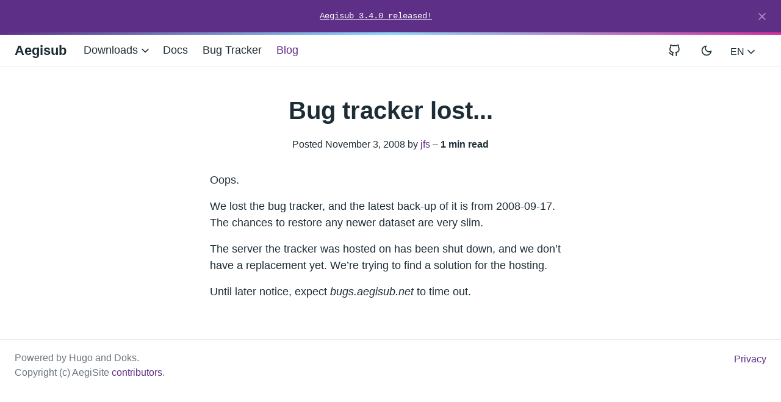

--- FILE ---
content_type: text/html; charset=utf-8
request_url: https://aegisub.org/blog/2008/11/bug-tracker-lost.html?showComment=1632573654243
body_size: 98
content:
<!DOCTYPE html>
<html lang="en">
  <head>
    <title>/blog/bug-tracker-lost/</title>
    <link rel="canonical" href="/blog/bug-tracker-lost/">
    <meta name="robots" content="noindex">
    <meta charset="utf-8">
    <meta http-equiv="refresh" content="0; url=/blog/bug-tracker-lost/">
  </head>
</html>


--- FILE ---
content_type: text/html; charset=utf-8
request_url: https://aegisub.org/blog/bug-tracker-lost/
body_size: 5002
content:
<!doctype html>
<html lang="en-US">
  <head>
  <meta charset="utf-8">
  <meta http-equiv="x-ua-compatible" content="ie=edge">
  <meta name="viewport" content="width=device-width, initial-scale=1, shrink-to-fit=no">
  
  <script>(()=>{var t=window.matchMedia&&window.matchMedia("(prefers-color-scheme: dark)").matches,e=localStorage.getItem("theme");t&&e===null&&(localStorage.setItem("theme","dark"),document.documentElement.setAttribute("data-dark-mode","")),t&&e==="dark"&&document.documentElement.setAttribute("data-dark-mode",""),e==="dark"&&document.documentElement.setAttribute("data-dark-mode","")})()</script>
<script>(()=>{Object.keys(localStorage).forEach(function(e){/^global-alert-/.test(e)&&document.documentElement.setAttribute("data-global-alert","closed")})})()</script>
  <link rel="stylesheet" href="/main.6acdef4c8196b3e7a3dbd01a290cafe05dfe9e8d3a5a7b30305c0c2414920aa2c8834d42d02a6634bc5e62e85cf71eef48cf5cd292b270541366529b04910e93.css" integrity="sha512-as3vTIGWs&#43;ej29AaKQyv4F3&#43;no06WnswMFwMJBSSCqLIg01C0CpmNLxeYuhc9x7vSM9c0pKycFQTZlKbBJEOkw==" crossorigin="anonymous">
<noscript><style>
.collapse:not(.show) { display: block; }
button.btn-toggle { cursor: unset; }
button.btn-toggle::before { display: none; }
.doks-subnavbar { display: none; }
</style></noscript>
  <meta name="robots" content="index, follow">
    <meta name="googlebot" content="index, follow, max-snippet:-1, max-image-preview:large, max-video-preview:-1">
    <meta name="bingbot" content="index, follow, max-snippet:-1, max-image-preview:large, max-video-preview:-1">
  <title>Bug tracker lost... - Aegisub</title>
<meta name="description" content="Oops.
We lost the bug tracker, and the latest back-up of it is from 2008-09-17. The chances to restore any newer dataset are very slim.
The server the tracker was hosted on has been shut down, and we don&amp;rsquo;t have a replacement yet. We&amp;rsquo;re trying to find a solution for the hosting.
Until later notice, expect bugs.aegisub.net to time out.">
  <link rel="canonical" href="/blog/bug-tracker-lost/">
<meta property="og:locale" content="en_US">
<meta property="og:type" content="article">
<meta property="og:title" content="Bug tracker lost...">
<meta property="og:description" content="Oops.
We lost the bug tracker, and the latest back-up of it is from 2008-09-17. The chances to restore any newer dataset are very slim.
The server the tracker was hosted on has been shut down, and we don&rsquo;t have a replacement yet. We&rsquo;re trying to find a solution for the hosting.
Until later notice, expect bugs.aegisub.net to time out.">
<meta property="og:url" content="/blog/bug-tracker-lost/">
<meta property="og:site_name" content="Aegisub">
<meta property="article:published_time" content="2008-11-03T20:50:00+00:00">
  <meta property="article:modified_time" content="2008-11-03T20:54:27+00:00">
  
  <meta property="og:image" content="/img/logo.png"/>
      <meta property="og:image:alt" content="Aegisub">
    
<meta name="twitter:card" content="summary_large_image">
<meta name="twitter:site" content="@aegisub">
<meta name="twitter:creator" content="">
<meta name="twitter:title" content="Bug tracker lost...">
<meta name="twitter:description" content="">
<meta name="twitter:image" content="/img/logo.png">
    <meta name="twitter:image:alt" content="Bug tracker lost...">

<script type="application/ld+json">
{
  "@context": "https://schema.org",
  "@graph": [
    {
      "@type": "Organization",
        "@id": "/#/schema/organization/1",
      "name": "Aegisub",
      "url": "/",
      "sameAs": [
        "https://twitter.com/aegisub"
        , "https://github.com/TypesettingTools/Aegisub"
        ],
      "logo": {
          "@type": "ImageObject",
          "@id": "/#/schema/image/1",
          "url": "/logo-aegisub.png",
          "width":  512 ,
          "height":  512 ,
          "caption": "Aegisub"
        },
        "image": {
          "@id": "/#/schema/image/1"
        }
      },
    {
      "@type": "WebSite",
      "@id": "/#/schema/website/1",
      "url": "/",
      "name": "Aegisub",
      "description": "Aegisub is a free, cross-platform open source tool for creating and modifying subtitles. Aegisub makes it quick and easy to time subtitles to audio, and features many powerful tools for styling them, including a built-in real-time video preview.",
      "publisher": {
          "@id": "/#/schema/organization/1"
        }
      },
    {
      "@type": "WebPage",
      "@id": "/blog/bug-tracker-lost/",
      "url": "/blog/bug-tracker-lost/",
      "name": "Bug tracker lost...",
      "description": "",
      "isPartOf": {
        "@id": "/#/schema/website/1"
      },
      "about": {
          "@id": "/#/schema/organization/1"
        },
      "datePublished": "2008-11-03T20:50:00CET",
      "dateModified": "2008-11-03T20:54:27CET",
      "breadcrumb": {
        "@id": "/blog/bug-tracker-lost/#/schema/breadcrumb/1"
      },
      "primaryImageOfPage": {
        "@id": "/blog/bug-tracker-lost/#/schema/image/2"
      },
      "inLanguage": "en-US",
      "potentialAction": [{
        "@type": "ReadAction", "target": ["/blog/bug-tracker-lost/"]
      }]
    },
    {
      "@type": "BreadcrumbList",
      "@id": "/blog/bug-tracker-lost/#/schema/breadcrumb/1",
      "name": "Breadcrumbs",
      "itemListElement": [{
        "@type": "ListItem",
        "position":  1 ,
        "item": {
          "@type": "WebPage",
          "@id": "/",
          "url": "/",
          "name": "Home"
          }
        },{
        "@type": "ListItem",
        "position":  2 ,
        "item": {
          "@id": "/blogbug-tracker-lost/"
          }
        }]
    },

    {
      "@context": "https://schema.org",
      "@graph": [
        {
          "@type": "Article",
          "@id": "/#/schema/article/1",
          "headline": "Bug tracker lost...",
          "description": "",
          "isPartOf": {
            "@id": "/blog/bug-tracker-lost/"
          },
          "mainEntityOfPage": {
            "@id": "/blog/bug-tracker-lost/"
          },
          "datePublished": "2008-11-03T20:50:00CET",
          "dateModified": "2008-11-03T20:54:27CET",
          "author": {
            "@id": "/#/schema/person/2"
          },
          "publisher": {
              "@id": "/#/schema/organization/1"
            },
          "image": {
            "@id": "/blog/bug-tracker-lost/#/schema/image/2"
          }
        }
      ]
    },
    {
      "@context": "https://schema.org",
      "@graph": [
        {
          "@type": "Person",
          "@id": "/#/schema/person/2",
          "name":  null ,
          "sameAs": [
            ]
        }
      ]
    },
    {
      "@context": "https://schema.org",
      "@graph": [
        {
          "@type": "ImageObject",
          "@id": "/blog/bug-tracker-lost/#/schema/image/2",
          "url": "/img/logo.png",
          "contentUrl": "/img/logo.png",
          "caption": "Bug tracker lost..."
        }
      ]
    }

  ]
}
</script>

  <meta name="theme-color" content="#fff">
<link rel="icon" href="/favicon.ico" sizes="any">
<link rel="icon" type="image/svg+xml" href="/favicon.svg">
<link rel="apple-touch-icon" sizes="180x180" href="/apple-touch-icon.png">
<link rel="icon" type="image/png" sizes="32x32" href="/favicon-32x32.png">
<link rel="icon" type="image/png" sizes="16x16" href="/favicon-16x16.png">
<link rel="manifest" crossorigin="use-credentials" href="/site.webmanifest">

</head>
  <body class="blog single">
    <div id="announcement" data-id="global-alert-2857b76439548ca539fee5ff8038aa86" class="alert alert-primary alert-dismissible fade show text-lg-center" role="alert">
    <a href="/blog/aegisub-3.4.0-released/">Aegisub 3.4.0 released!</a>
    <button type="button" class="btn-close" data-bs-dismiss="alert" aria-label="Close"></button>
  </div>

<div class="sticky-top">
<div class="header-bar"></div>

<header class="navbar navbar-expand-md navbar-light doks-navbar">
  <nav class="container-fluid flex-wrap flex-md-nowrap" aria-label="Main navigation">
    <a class="navbar-brand p-0 me-auto" href="/" aria-label="Aegisub">
      Aegisub
    </a>

    <button class="btn btn-menu d-block d-md-none order-5" type="button" data-bs-toggle="offcanvas" data-bs-target="#offcanvasDoks" aria-controls="offcanvasDoks" aria-label="Open main menu">
      <svg xmlns="http://www.w3.org/2000/svg" width="24" height="24" viewBox="0 0 24 24" fill="none" stroke="currentColor" stroke-width="2" stroke-linecap="round" stroke-linejoin="round" class="feather feather-menu"><line x1="3" y1="12" x2="21" y2="12"></line><line x1="3" y1="6" x2="21" y2="6"></line><line x1="3" y1="18" x2="21" y2="18"></line></svg>
    </button>

    <div class="offcanvas offcanvas-end border-0 py-md-1" tabindex="-1" id="offcanvasDoks" data-bs-backdrop="true" aria-labelledby="offcanvasDoksLabel">
      <div class="header-bar d-md-none"></div>
      <div class="offcanvas-header d-md-none">
        <h2 class="h5 offcanvas-title ps-2" id="offcanvasDoksLabel"><a class="text-dark" href="/">Aegisub</a></h2>
        <button type="button" class="btn-close text-reset me-2" data-bs-dismiss="offcanvas" aria-label="Close main menu"></button>
      </div>
      <div class="offcanvas-body px-4">
        <h3 class="h6 text-uppercase mb-3 d-md-none">Main</h3>
        <ul class="nav flex-column flex-md-row ms-md-n3">
              <li class="nav-item dropdown">
                <a class="nav-link dropdown-toggle ps-0 py-1" href="#" id="navbarDropdownMenuLink" role="button" data-bs-toggle="dropdown" aria-expanded="false">
                  Downloads
                  <span class="dropdown-caret"><svg xmlns="http://www.w3.org/2000/svg" width="20" height="20" viewBox="0 0 24 24" fill="none" stroke="currentColor" stroke-width="2" stroke-linecap="round" stroke-linejoin="round" class="feather feather-chevron-down"><polyline points="6 9 12 15 18 9"></polyline></svg></span>
                </a>
                <ul class="dropdown-menu dropdown-menu-main shadow rounded border-0" aria-labelledby="navbarDropdownMenuLink">
                  <li>
                      <a class="dropdown-item" href="/downloads/">Downloads</a>
                    </li>
                  <li>
                      <a class="dropdown-item" href="/changelog/">Changelog</a>
                    </li>
                  </ul>
              </li>
            
          
              <li class="nav-item">
                <a class="nav-link ps-0 py-1" href="/docs/">Docs</a>
              </li>
            
          
              <li class="nav-item">
                <a class="nav-link ps-0 py-1" href="https://github.com/TypesettingTools/Aegisub/issues">Bug Tracker</a>
              </li>
            
          
              <li class="nav-item">
                <a class="nav-link ps-0 py-1 active" href="/blog/">Blog</a>
              </li>
            
          </ul>
        <hr class="text-black-50 my-4 d-md-none">
        <h3 class="h6 text-uppercase mb-3 d-md-none">Socials</h3>
        <ul class="nav flex-column flex-md-row ms-md-auto me-md-n5 pe-md-4">
          <li class="nav-item">
              <a class="nav-link ps-0 py-1" href="https://github.com/TypesettingTools/Aegisub" aria-label="View repository on GitHub"><svg xmlns="http://www.w3.org/2000/svg" width="20" height="20" viewBox="0 0 24 24" fill="none" stroke="currentColor" stroke-width="2" stroke-linecap="round" stroke-linejoin="round" class="feather feather-github"><path d="M9 19c-5 1.5-5-2.5-7-3m14 6v-3.87a3.37 3.37 0 0 0-.94-2.61c3.14-.35 6.44-1.54 6.44-7A5.44 5.44 0 0 0 20 4.77 5.07 5.07 0 0 0 19.91 1S18.73.65 16 2.48a13.38 13.38 0 0 0-7 0C6.27.65 5.09 1 5.09 1A5.07 5.07 0 0 0 5 4.77a5.44 5.44 0 0 0-1.5 3.78c0 5.42 3.3 6.61 6.44 7A3.37 3.37 0 0 0 9 18.13V22"></path></svg><small class="ms-2 d-md-none">GitHub</small></a>
            </li>
          </ul>
      </div>
    </div>
    <button id="mode" class="btn btn-link order-md-1" type="button" aria-label="Toggle user interface mode">
      <span class="toggle-dark"><svg xmlns="http://www.w3.org/2000/svg" width="20" height="20" viewBox="0 0 24 24" fill="none" stroke="currentColor" stroke-width="2" stroke-linecap="round" stroke-linejoin="round" class="feather feather-moon"><path d="M21 12.79A9 9 0 1 1 11.21 3 7 7 0 0 0 21 12.79z"></path></svg></span>
      <span class="toggle-light"><svg xmlns="http://www.w3.org/2000/svg" width="20" height="20" viewBox="0 0 24 24" fill="none" stroke="currentColor" stroke-width="2" stroke-linecap="round" stroke-linejoin="round" class="feather feather-sun"><circle cx="12" cy="12" r="5"></circle><line x1="12" y1="1" x2="12" y2="3"></line><line x1="12" y1="21" x2="12" y2="23"></line><line x1="4.22" y1="4.22" x2="5.64" y2="5.64"></line><line x1="18.36" y1="18.36" x2="19.78" y2="19.78"></line><line x1="1" y1="12" x2="3" y2="12"></line><line x1="21" y1="12" x2="23" y2="12"></line><line x1="4.22" y1="19.78" x2="5.64" y2="18.36"></line><line x1="18.36" y1="5.64" x2="19.78" y2="4.22"></line></svg></span>
    </button>
    <div class="dropdown order-md-2">
      <button class="btn btn-doks-light dropdown-toggle" id="doks-languages" data-bs-toggle="dropdown" aria-expanded="false" data-bs-display="static">
        EN
        <span class="dropdown-caret"><svg xmlns="http://www.w3.org/2000/svg" width="20" height="20" viewBox="0 0 24 24" fill="none" stroke="currentColor" stroke-width="2" stroke-linecap="round" stroke-linejoin="round" class="feather feather-chevron-down"><polyline points="6 9 12 15 18 9"></polyline></svg></span>
      </button>
      <ul class="dropdown-menu dropdown-menu-end shadow rounded border-0" aria-labelledby="doks-languages">

        <li><a class="dropdown-item current" aria-current="true" href="/blog/bug-tracker-lost/">English</a></li>

        <li><hr class="dropdown-divider"></li>

      
            <li><a class="dropdown-item" rel="alternate" href="/es-us" hreflang="es-us" lang="es-us">Español</a></li>
          
            <li><a class="dropdown-item" rel="alternate" href="/tr-tr" hreflang="tr-tr" lang="tr-tr">Türkçe</a></li>
          
            <li><a class="dropdown-item" rel="alternate" href="/zh-cn" hreflang="zh-cn" lang="zh-cn">简体中文</a></li>
          
      </ul>
    </div>
    </nav>
</header>


</div>

    <div class="wrap container-fluid" role="document">
      <div class="content">
        
<div class="row justify-content-center">
  <div class="col-md-12 col-lg-10 col-xl-8">
    <article>
      <div class="blog-header">
        <h1>Bug tracker lost...</h1>
        
<p><small>Posted November 3, 2008 by <a class="stretched-link position-relative" href="/contributors/jfs/">jfs</a> – <strong>1 min read</strong></small></p>

      </div>
      <p class="lead"></p>
      <p>Oops.</p>
<p>We lost the bug tracker, and the latest back-up of it is from 2008-09-17. The chances to restore any newer dataset are very slim.</p>
<p>The server the tracker was hosted on has been shut down, and we don&rsquo;t have a replacement yet. We&rsquo;re trying to find a solution for the hosting.</p>
<p>Until later notice, expect <em>bugs.aegisub.net</em> to time out.</p>

    </article>
  </div>
</div>

      </div>
    </div>
    
    
    <footer class="footer text-muted">
  <div class="container-fluid">
    <div class="row">
      <div class="col-lg-8 order-last order-lg-first">
        <ul class="list-inline">
          <li class="list-inline-item">Powered by <a class="text-muted" href="https://gohugo.io/">Hugo</a> and <a class="text-muted" href="https://getdoks.org/">Doks</a>. <br/> Copyright (c) AegiSite <a href="https://github.com/Aegisub/aegisite/graphs/contributors">contributors</a>.</li>
        </ul>
      </div>
      <div class="col-lg-8 order-first order-lg-last text-lg-end">
        <ul class="list-inline">
          <li class="list-inline-item"><a href="/privacy-policy/">Privacy</a></li>
          </ul>
      </div>
    </div>
  </div>
</footer>
    <script src="/js/bootstrap.min.44fc78ffe68ed681865871fdec9750ca44c6febe429bf0779d114896edde0f92b92891b983ef933484a02a2c7ceb3d1fa6392c39179350ad04197a153a2db970.js" integrity="sha512-RPx4/&#43;aO1oGGWHH97JdQykTG/r5Cm/B3nRFIlu3eD5K5KJG5g&#43;&#43;TNISgKix86z0fpjksOReTUK0EGXoVOi25cA==" crossorigin="anonymous" defer></script>
  <script src="/js/highlight.min.ce39cca46643b8f4ca5d8866112a6450f305ee8373d516503859173f9f0bed10e50403f8e8b63fb61e2248e547d92ff356a1a02eb7a955bcedffff00ac246b98.js" integrity="sha512-zjnMpGZDuPTKXYhmESpkUPMF7oNz1RZQOFkXP58L7RDlBAP46LY/th4iSOVH2S/zVqGgLrepVbzt//8ArCRrmA==" crossorigin="anonymous" defer></script>
  <script src="/main.min.a33bc2449cbb742040fdec17b8211fec297914dfe0ec540a9c14ec20318334b896421c46f3e42b9cba70003825423aa03f8997bac70f2e02e3555fe631d127ae.js" integrity="sha512-ozvCRJy7dCBA/ewXuCEf7Cl5FN/g7FQKnBTsIDGDNLiWQhxG8&#43;QrnLpwADglQjqgP4mXuscPLgLjVV/mMdEnrg==" crossorigin="anonymous" defer></script>
  
    
  </body>
</html>

--- FILE ---
content_type: text/css; charset=utf-8
request_url: https://aegisub.org/main.6acdef4c8196b3e7a3dbd01a290cafe05dfe9e8d3a5a7b30305c0c2414920aa2c8834d42d02a6634bc5e62e85cf71eef48cf5cd292b270541366529b04910e93.css
body_size: 19232
content:
/*!
   * Bootstrap  v5.2.3 (https://getbootstrap.com/)
   * Copyright 2011-2022 The Bootstrap Authors
   * Copyright 2011-2022 Twitter, Inc.
   * Licensed under MIT (https://github.com/twbs/bootstrap/blob/main/LICENSE)
   */:root{--bs-blue: #0d6efd;--bs-indigo: #6610f2;--bs-purple: #5d2f86;--bs-pink: #d63384;--bs-red: #dc3545;--bs-orange: #fd7e14;--bs-yellow: #ffe000;--bs-green: #198754;--bs-teal: #20c997;--bs-cyan: #0dcaf0;--bs-black: #1d2d35;--bs-white: #fff;--bs-gray: #6c757d;--bs-gray-dark: #343a40;--bs-gray-100: #f8f9fa;--bs-gray-200: #e9ecef;--bs-gray-300: #dee2e6;--bs-gray-400: #ced4da;--bs-gray-500: #adb5bd;--bs-gray-600: #6c757d;--bs-gray-700: #495057;--bs-gray-800: #343a40;--bs-gray-900: #212529;--bs-primary: #5d2f86;--bs-secondary: #6c757d;--bs-success: #198754;--bs-info: #0dcaf0;--bs-warning: #ffe000;--bs-danger: #dc3545;--bs-light: #f8f9fa;--bs-dark: #212529;--bs-primary-rgb: 93,47,134;--bs-secondary-rgb: 108,117,125;--bs-success-rgb: 25,135,84;--bs-info-rgb: 13,202,240;--bs-warning-rgb: 255,224,0;--bs-danger-rgb: 220,53,69;--bs-light-rgb: 248,249,250;--bs-dark-rgb: 33,37,41;--bs-white-rgb: 255,255,255;--bs-black-rgb: 29,45,53;--bs-body-color-rgb: 29,45,53;--bs-body-bg-rgb: 255,255,255;--bs-font-sans-serif: -apple-system, blinkmacsystemfont, "Segoe UI", roboto, "Helvetica Neue", arial, "Noto Sans", sans-serif, "Apple Color Emoji", "Segoe UI Emoji", "Segoe UI Symbol", "Noto Color Emoji";--bs-font-monospace: sfmono-regular, menlo, monaco, consolas, "Liberation Mono", "Courier New", monospace;--bs-gradient: linear-gradient(180deg, rgba(255,255,255,0.15), rgba(255,255,255,0));--bs-body-font-family: -apple-system,blinkmacsystemfont,Segoe UI,roboto,Helvetica Neue,arial,Noto Sans,sans-serif,Apple Color Emoji,Segoe UI Emoji,Segoe UI Symbol,Noto Color Emoji;--bs-body-font-size:1rem;--bs-body-font-weight: 400;--bs-body-line-height: 1.5;--bs-body-color: #1d2d35;--bs-body-bg: #fff;--bs-border-width: 1px;--bs-border-style: solid;--bs-border-color: #e9ecef;--bs-border-color-translucent: rgba(29,45,53,0.175);--bs-border-radius: .375rem;--bs-border-radius-sm: .25rem;--bs-border-radius-lg: .5rem;--bs-border-radius-xl: 1rem;--bs-border-radius-2xl: 2rem;--bs-border-radius-pill: 50rem;--bs-link-color: #5d2f86;--bs-link-hover-color: #4a266b;--bs-code-color: #d63384;--bs-highlight-bg: #fff9cc}*,*::before,*::after{box-sizing:border-box}@media (prefers-reduced-motion: no-preference){:root{scroll-behavior:smooth}}body{margin:0;font-family:var(--bs-body-font-family);font-size:var(--bs-body-font-size);font-weight:var(--bs-body-font-weight);line-height:var(--bs-body-line-height);color:var(--bs-body-color);text-align:var(--bs-body-text-align);background-color:var(--bs-body-bg);-webkit-text-size-adjust:100%;-webkit-tap-highlight-color:rgba(29,45,53,0)}hr{margin:1rem 0;color:inherit;border:0;border-top:1px solid;opacity:.25}h6,.h6,h5,.h5,h4,.h4,h3,.h3,h2,.h2,h1,.h1{margin-top:0;margin-bottom:.5rem;font-weight:700;line-height:1.2}h1,.h1{font-size:calc(1.375rem + 1.5vw)}@media (min-width: 1200px){h1,.h1{font-size:2.5rem}}h2,.h2{font-size:calc(1.325rem + .9vw)}@media (min-width: 1200px){h2,.h2{font-size:2rem}}h3,.h3{font-size:calc(1.3rem + .6vw)}@media (min-width: 1200px){h3,.h3{font-size:1.75rem}}h4,.h4{font-size:calc(1.275rem + .3vw)}@media (min-width: 1200px){h4,.h4{font-size:1.5rem}}h5,.h5{font-size:1.25rem}h6,.h6{font-size:1rem}p{margin-top:0;margin-bottom:1rem}address{margin-bottom:1rem;font-style:normal;line-height:inherit}ol,ul{padding-left:2rem}ol,ul{margin-top:0;margin-bottom:1rem}ol ol,ul ul,ol ul,ul ol{margin-bottom:0}blockquote{margin:0 0 1rem}b,strong{font-weight:bolder}small,.small{font-size:.875em}mark,.mark{padding:.1875em;background-color:var(--bs-highlight-bg)}sub{position:relative;font-size:.75em;line-height:0;vertical-align:baseline}sub{bottom:-.25em}a{color:var(--bs-link-color);text-decoration:none}a:hover{color:var(--bs-link-hover-color)}a:not([href]):not([class]),a:not([href]):not([class]):hover{color:inherit;text-decoration:none}pre,code,kbd,samp{font-family:var(--bs-font-monospace);font-size:1em}pre{display:block;margin-top:0;margin-bottom:1rem;overflow:auto;font-size:.875em}pre code{font-size:inherit;color:inherit;word-break:normal}code{font-size:.875em;color:var(--bs-code-color);word-wrap:break-word}a>code{color:inherit}kbd{padding:.1875rem .375rem;font-size:.875em;color:var(--bs-body-bg);background-color:var(--bs-body-color);border-radius:.25rem}kbd kbd{padding:0;font-size:1em}figure{margin:0 0 1rem}img,svg{vertical-align:middle}table{caption-side:bottom;border-collapse:collapse}caption{padding-top:.5rem;padding-bottom:.5rem;color:#6c757d;text-align:left}th{text-align:inherit;text-align:-webkit-match-parent}thead,tbody,tr,td,th{border-color:inherit;border-style:solid;border-width:0}label{display:inline-block}button{border-radius:0}button:focus:not(:focus-visible){outline:0}input,button,select{margin:0;font-family:inherit;font-size:inherit;line-height:inherit}button,select{text-transform:none}[role="button"]{cursor:pointer}select{word-wrap:normal}select:disabled{opacity:1}[list]:not([type="date"]):not([type="datetime-local"]):not([type="month"]):not([type="week"]):not([type="time"])::-webkit-calendar-picker-indicator{display:none !important}button,[type="button"],[type="reset"]{-webkit-appearance:button}button:not(:disabled),[type="button"]:not(:disabled),[type="reset"]:not(:disabled){cursor:pointer}::-moz-focus-inner{padding:0;border-style:none}::-webkit-datetime-edit-fields-wrapper,::-webkit-datetime-edit-text,::-webkit-datetime-edit-minute,::-webkit-datetime-edit-hour-field,::-webkit-datetime-edit-day-field,::-webkit-datetime-edit-month-field,::-webkit-datetime-edit-year-field{padding:0}::-webkit-inner-spin-button{height:auto}[type="search"]{outline-offset:-2px;-webkit-appearance:textfield}::-webkit-search-decoration{-webkit-appearance:none}::-webkit-color-swatch-wrapper{padding:0}::file-selector-button{font:inherit;-webkit-appearance:button}output{display:inline-block}summary{display:list-item;cursor:pointer}progress{vertical-align:baseline}[hidden]{display:none !important}.lead{font-size:1.25rem;font-weight:400}.list-unstyled{padding-left:0;list-style:none}.list-inline{padding-left:0;list-style:none}.list-inline-item{display:inline-block}.list-inline-item:not(:last-child){margin-right:.5rem}.blockquote{margin-bottom:1rem;font-size:1.25rem}.blockquote>:last-child{margin-bottom:0}.img-fluid{max-width:100%;height:auto}.figure{display:inline-block}.figure-img{margin-bottom:.5rem;line-height:1}.figure-caption{font-size:.875em;color:#6c757d}.container,.container-fluid,.container-xxl{--bs-gutter-x: 48px;--bs-gutter-y: 0;width:100%;padding-right:calc(var(--bs-gutter-x) * .5);padding-left:calc(var(--bs-gutter-x) * .5);margin-right:auto;margin-left:auto}@media (min-width: 576px){.container{max-width:540px}}@media (min-width: 768px){.container{max-width:720px}}@media (min-width: 992px){.container{max-width:960px}}@media (min-width: 1200px){.container{max-width:1240px}}@media (min-width: 1400px){.container-xxl,.container{max-width:1320px}}.row{--bs-gutter-x: 48px;--bs-gutter-y: 0;display:flex;flex-wrap:wrap;margin-top:calc(-1 * var(--bs-gutter-y));margin-right:calc(-.5 * var(--bs-gutter-x));margin-left:calc(-.5 * var(--bs-gutter-x))}.row>*{flex-shrink:0;width:100%;max-width:100%;padding-right:calc(var(--bs-gutter-x) * .5);padding-left:calc(var(--bs-gutter-x) * .5);margin-top:var(--bs-gutter-y)}.col{flex:1 0 0%}@media (min-width: 768px){.col-md-12{flex:0 0 auto;width:75%}}@media (min-width: 992px){.col-lg-5{flex:0 0 auto;width:31.25%}.col-lg-8{flex:0 0 auto;width:50%}.col-lg-9{flex:0 0 auto;width:56.25%}.col-lg-10{flex:0 0 auto;width:62.5%}.col-lg-11{flex:0 0 auto;width:68.75%}.col-lg-12{flex:0 0 auto;width:75%}.col-lg-14{flex:0 0 auto;width:87.5%}}@media (min-width: 1200px){.col-xl{flex:1 0 0%}.col-xl-3{flex:0 0 auto;width:18.75%}.col-xl-4{flex:0 0 auto;width:25%}.col-xl-8{flex:0 0 auto;width:50%}.col-xl-9{flex:0 0 auto;width:56.25%}}.table,table{--bs-table-color: var(--bs-body-color);--bs-table-bg: rgba(0,0,0,0);--bs-table-border-color: var(--bs-border-color);--bs-table-accent-bg: rgba(0,0,0,0);--bs-table-striped-color: var(--bs-body-color);--bs-table-striped-bg: rgba(29,45,53,0.05);--bs-table-active-color: var(--bs-body-color);--bs-table-active-bg: rgba(29,45,53,0.1);--bs-table-hover-color: var(--bs-body-color);--bs-table-hover-bg: rgba(29,45,53,0.075);width:100%;margin-bottom:1rem;color:var(--bs-table-color);vertical-align:top;border-color:var(--bs-table-border-color)}.table>:not(caption)>*>*,table>:not(caption)>*>*{padding:.5rem .5rem;background-color:var(--bs-table-bg);border-bottom-width:1px;box-shadow:inset 0 0 0 9999px var(--bs-table-accent-bg)}.table>tbody,table>tbody{vertical-align:inherit}.table>thead,table>thead{vertical-align:bottom}.table-bordered>:not(caption)>*{border-width:1px 0}.table-bordered>:not(caption)>*>*{border-width:0 1px}.table-striped>tbody>tr:nth-of-type(odd)>*{--bs-table-accent-bg: var(--bs-table-striped-bg);color:var(--bs-table-striped-color)}[data-dark-mode] body table{--bs-table-color: #fff;--bs-table-bg: #212529;--bs-table-border-color: #373b3e;--bs-table-striped-bg: #2c3034;--bs-table-striped-color: #fff;--bs-table-active-bg: #373b3e;--bs-table-active-color: #fff;--bs-table-hover-bg: #323539;--bs-table-hover-color: #fff;color:var(--bs-table-color);border-color:var(--bs-table-border-color)}.form-control{display:block;width:100%;padding:.375rem .75rem;font-size:1rem;font-weight:400;line-height:1.5;color:#1d2d35;background-color:#fff;background-clip:padding-box;border:1px solid #ced4da;-webkit-appearance:none;-moz-appearance:none;appearance:none;border-radius:.375rem;transition:border-color 0.15s ease-in-out,box-shadow 0.15s ease-in-out}@media (prefers-reduced-motion: reduce){.form-control{transition:none}}.form-control[type="file"]{overflow:hidden}.form-control[type="file"]:not(:disabled):not([readonly]){cursor:pointer}.form-control:focus{color:#1d2d35;background-color:#fff;border-color:#ae97c3;outline:0;box-shadow:0 0 0 0 rgba(93,47,134,0.25)}.form-control::-webkit-date-and-time-value{height:1.5em}.form-control::-moz-placeholder{color:#6c757d;opacity:1}.form-control::placeholder{color:#6c757d;opacity:1}.form-control:disabled{background-color:#e9ecef;opacity:1}.form-control::file-selector-button{padding:.375rem .75rem;margin:-.375rem -.75rem;-webkit-margin-end:.75rem;margin-inline-end:.75rem;color:#1d2d35;background-color:#e9ecef;pointer-events:none;border-color:inherit;border-style:solid;border-width:0;border-inline-end-width:1px;border-radius:0;transition:color 0.15s ease-in-out,background-color 0.15s ease-in-out,border-color 0.15s ease-in-out,box-shadow 0.15s ease-in-out}@media (prefers-reduced-motion: reduce){.form-control::file-selector-button{transition:none}}.form-control:hover:not(:disabled):not([readonly])::file-selector-button{background-color:#dde0e3}.btn{--bs-btn-padding-x: .75rem;--bs-btn-padding-y: .375rem;--bs-btn-font-family: ;--bs-btn-font-size:1rem;--bs-btn-font-weight: 400;--bs-btn-line-height: 1.5;--bs-btn-color: #1d2d35;--bs-btn-bg: transparent;--bs-btn-border-width: 1px;--bs-btn-border-color: transparent;--bs-btn-border-radius: .375rem;--bs-btn-hover-border-color: transparent;--bs-btn-box-shadow: inset 0 1px 0 rgba(255,255,255,0.15),0 1px 1px rgba(29,45,53,0.075);--bs-btn-disabled-opacity: .65;--bs-btn-focus-box-shadow: 0 0 0 0 rgba(var(--bs-btn-focus-shadow-rgb), .5);display:inline-block;padding:var(--bs-btn-padding-y) var(--bs-btn-padding-x);font-family:var(--bs-btn-font-family);font-size:var(--bs-btn-font-size);font-weight:var(--bs-btn-font-weight);line-height:var(--bs-btn-line-height);color:var(--bs-btn-color);text-align:center;vertical-align:middle;cursor:pointer;-webkit-user-select:none;-moz-user-select:none;user-select:none;border:var(--bs-btn-border-width) solid var(--bs-btn-border-color);border-radius:var(--bs-btn-border-radius);background-color:var(--bs-btn-bg);transition:color 0.15s ease-in-out,background-color 0.15s ease-in-out,border-color 0.15s ease-in-out,box-shadow 0.15s ease-in-out}@media (prefers-reduced-motion: reduce){.btn{transition:none}}.btn:hover{color:var(--bs-btn-hover-color);background-color:var(--bs-btn-hover-bg);border-color:var(--bs-btn-hover-border-color)}.btn:focus-visible{color:var(--bs-btn-hover-color);background-color:var(--bs-btn-hover-bg);border-color:var(--bs-btn-hover-border-color);outline:0;box-shadow:var(--bs-btn-focus-box-shadow)}:not(.btn-check)+.btn:active,.btn:first-child:active,.btn.active,.btn.show{color:var(--bs-btn-active-color);background-color:var(--bs-btn-active-bg);border-color:var(--bs-btn-active-border-color)}:not(.btn-check)+.btn:active:focus-visible,.btn:first-child:active:focus-visible,.btn.active:focus-visible,.btn.show:focus-visible{box-shadow:var(--bs-btn-focus-box-shadow)}.btn:disabled,.btn.disabled{color:var(--bs-btn-disabled-color);pointer-events:none;background-color:var(--bs-btn-disabled-bg);border-color:var(--bs-btn-disabled-border-color);opacity:var(--bs-btn-disabled-opacity)}.btn-primary{--bs-btn-color: #fff;--bs-btn-bg: #5d2f86;--bs-btn-border-color: #5d2f86;--bs-btn-hover-color: #fff;--bs-btn-hover-bg: #4f2872;--bs-btn-hover-border-color: #4a266b;--bs-btn-focus-shadow-rgb: 117,78,152;--bs-btn-active-color: #fff;--bs-btn-active-bg: #4a266b;--bs-btn-active-border-color: #462365;--bs-btn-active-shadow: inset 0 3px 5px rgba(29,45,53,0.125);--bs-btn-disabled-color: #fff;--bs-btn-disabled-bg: #5d2f86;--bs-btn-disabled-border-color: #5d2f86}.btn-light{--bs-btn-color: #1d2d35;--bs-btn-bg: #f8f9fa;--bs-btn-border-color: #f8f9fa;--bs-btn-hover-color: #1d2d35;--bs-btn-hover-bg: #d3d4d5;--bs-btn-hover-border-color: #c6c7c8;--bs-btn-focus-shadow-rgb: 215,218,220;--bs-btn-active-color: #1d2d35;--bs-btn-active-bg: #c6c7c8;--bs-btn-active-border-color: #babbbc;--bs-btn-active-shadow: inset 0 3px 5px rgba(29,45,53,0.125);--bs-btn-disabled-color: #1d2d35;--bs-btn-disabled-bg: #f8f9fa;--bs-btn-disabled-border-color: #f8f9fa}.btn-outline-primary{--bs-btn-color: #5d2f86;--bs-btn-border-color: #5d2f86;--bs-btn-hover-color: #fff;--bs-btn-hover-bg: #5d2f86;--bs-btn-hover-border-color: #5d2f86;--bs-btn-focus-shadow-rgb: 93,47,134;--bs-btn-active-color: #fff;--bs-btn-active-bg: #5d2f86;--bs-btn-active-border-color: #5d2f86;--bs-btn-active-shadow: inset 0 3px 5px rgba(29,45,53,0.125);--bs-btn-disabled-color: #5d2f86;--bs-btn-disabled-bg: transparent;--bs-btn-disabled-border-color: #5d2f86;--bs-gradient: none}.btn-outline-secondary{--bs-btn-color: #6c757d;--bs-btn-border-color: #6c757d;--bs-btn-hover-color: #fff;--bs-btn-hover-bg: #6c757d;--bs-btn-hover-border-color: #6c757d;--bs-btn-focus-shadow-rgb: 108,117,125;--bs-btn-active-color: #fff;--bs-btn-active-bg: #6c757d;--bs-btn-active-border-color: #6c757d;--bs-btn-active-shadow: inset 0 3px 5px rgba(29,45,53,0.125);--bs-btn-disabled-color: #6c757d;--bs-btn-disabled-bg: transparent;--bs-btn-disabled-border-color: #6c757d;--bs-gradient: none}.btn-link{--bs-btn-font-weight: 400;--bs-btn-color: var(--bs-link-color);--bs-btn-bg: transparent;--bs-btn-border-color: transparent;--bs-btn-hover-color: var(--bs-link-hover-color);--bs-btn-hover-border-color: transparent;--bs-btn-active-color: var(--bs-link-hover-color);--bs-btn-active-border-color: transparent;--bs-btn-disabled-color: #6c757d;--bs-btn-disabled-border-color: transparent;--bs-btn-box-shadow: none;--bs-btn-focus-shadow-rgb: 117,78,152;text-decoration:none}.btn-link:focus-visible{color:var(--bs-btn-color)}.btn-link:hover{color:var(--bs-btn-hover-color)}.btn-lg{--bs-btn-padding-y: .5rem;--bs-btn-padding-x: 1rem;--bs-btn-font-size:1.25rem;--bs-btn-border-radius: .5rem}.fade{transition:opacity 0.15s linear}@media (prefers-reduced-motion: reduce){.fade{transition:none}}.fade:not(.show){opacity:0}.collapse:not(.show){display:none}.dropup,.dropend,.dropdown,.dropstart,.dropup-center,.dropdown-center{position:relative}.dropdown-toggle{white-space:nowrap}.dropdown-toggle::after{display:inline-block;margin-left:.255em;vertical-align:.255em;content:"";border-top:.3em solid;border-right:.3em solid transparent;border-bottom:0;border-left:.3em solid transparent}.dropdown-toggle:empty::after{margin-left:0}.dropdown-menu{--bs-dropdown-zindex: 1000;--bs-dropdown-min-width: 10rem;--bs-dropdown-padding-x: 0;--bs-dropdown-padding-y: .5rem;--bs-dropdown-spacer: .125rem;--bs-dropdown-font-size:1rem;--bs-dropdown-color: #1d2d35;--bs-dropdown-bg: #fff;--bs-dropdown-border-color: var(--bs-border-color-translucent);--bs-dropdown-border-radius: .375rem;--bs-dropdown-border-width: 1px;--bs-dropdown-inner-border-radius: calc(.375rem - 1px);--bs-dropdown-divider-bg: var(--bs-border-color-translucent);--bs-dropdown-divider-margin-y: .5rem;--bs-dropdown-box-shadow: 0 0.5rem 1rem rgba(29,45,53,0.15);--bs-dropdown-link-color: #212529;--bs-dropdown-link-hover-color: #1e2125;--bs-dropdown-link-hover-bg: #e9ecef;--bs-dropdown-link-active-color: #fff;--bs-dropdown-link-active-bg: #5d2f86;--bs-dropdown-link-disabled-color: #adb5bd;--bs-dropdown-item-padding-x: 1rem;--bs-dropdown-item-padding-y: .25rem;--bs-dropdown-header-color: #6c757d;--bs-dropdown-header-padding-x: 1rem;--bs-dropdown-header-padding-y: .5rem;position:absolute;z-index:var(--bs-dropdown-zindex);display:none;min-width:var(--bs-dropdown-min-width);padding:var(--bs-dropdown-padding-y) var(--bs-dropdown-padding-x);margin:0;font-size:var(--bs-dropdown-font-size);color:var(--bs-dropdown-color);text-align:left;list-style:none;background-color:var(--bs-dropdown-bg);background-clip:padding-box;border:var(--bs-dropdown-border-width) solid var(--bs-dropdown-border-color);border-radius:var(--bs-dropdown-border-radius)}.dropdown-menu[data-bs-popper]{top:100%;left:0;margin-top:var(--bs-dropdown-spacer)}.dropdown-menu-end{--bs-position: end}.dropdown-menu-end[data-bs-popper]{right:0;left:auto}.dropup .dropdown-menu[data-bs-popper]{top:auto;bottom:100%;margin-top:0;margin-bottom:var(--bs-dropdown-spacer)}.dropup .dropdown-toggle::after{display:inline-block;margin-left:.255em;vertical-align:.255em;content:"";border-top:0;border-right:.3em solid transparent;border-bottom:.3em solid;border-left:.3em solid transparent}.dropup .dropdown-toggle:empty::after{margin-left:0}.dropend .dropdown-menu[data-bs-popper]{top:0;right:auto;left:100%;margin-top:0;margin-left:var(--bs-dropdown-spacer)}.dropend .dropdown-toggle::after{display:inline-block;margin-left:.255em;vertical-align:.255em;content:"";border-top:.3em solid transparent;border-right:0;border-bottom:.3em solid transparent;border-left:.3em solid}.dropend .dropdown-toggle:empty::after{margin-left:0}.dropend .dropdown-toggle::after{vertical-align:0}.dropstart .dropdown-menu[data-bs-popper]{top:0;right:100%;left:auto;margin-top:0;margin-right:var(--bs-dropdown-spacer)}.dropstart .dropdown-toggle::after{display:inline-block;margin-left:.255em;vertical-align:.255em;content:""}.dropstart .dropdown-toggle::after{display:none}.dropstart .dropdown-toggle::before{display:inline-block;margin-right:.255em;vertical-align:.255em;content:"";border-top:.3em solid transparent;border-right:.3em solid;border-bottom:.3em solid transparent}.dropstart .dropdown-toggle:empty::after{margin-left:0}.dropstart .dropdown-toggle::before{vertical-align:0}.dropdown-divider{height:0;margin:var(--bs-dropdown-divider-margin-y) 0;overflow:hidden;border-top:1px solid var(--bs-dropdown-divider-bg);opacity:1}.dropdown-item{display:block;width:100%;padding:var(--bs-dropdown-item-padding-y) var(--bs-dropdown-item-padding-x);clear:both;font-weight:400;color:var(--bs-dropdown-link-color);text-align:inherit;white-space:nowrap;background-color:transparent;border:0}.dropdown-item:hover,.dropdown-item:focus{color:var(--bs-dropdown-link-hover-color);background-color:var(--bs-dropdown-link-hover-bg)}.dropdown-item.active,.dropdown-item:active{color:var(--bs-dropdown-link-active-color);text-decoration:none;background-color:var(--bs-dropdown-link-active-bg)}.dropdown-item.disabled,.dropdown-item:disabled{color:var(--bs-dropdown-link-disabled-color);pointer-events:none;background-color:transparent}.dropdown-menu.show{display:block}.dropdown-header{display:block;padding:var(--bs-dropdown-header-padding-y) var(--bs-dropdown-header-padding-x);margin-bottom:0;font-size:.875rem;color:var(--bs-dropdown-header-color);white-space:nowrap}.dropdown-item-text{display:block;padding:var(--bs-dropdown-item-padding-y) var(--bs-dropdown-item-padding-x);color:var(--bs-dropdown-link-color)}.dropdown-menu-dark{--bs-dropdown-color: #dee2e6;--bs-dropdown-bg: #343a40;--bs-dropdown-border-color: var(--bs-border-color-translucent);--bs-dropdown-box-shadow: ;--bs-dropdown-link-color: #dee2e6;--bs-dropdown-link-hover-color: #fff;--bs-dropdown-divider-bg: var(--bs-border-color-translucent);--bs-dropdown-link-hover-bg: rgba(255,255,255,0.15);--bs-dropdown-link-active-color: #fff;--bs-dropdown-link-active-bg: #5d2f86;--bs-dropdown-link-disabled-color: #adb5bd;--bs-dropdown-header-color: #adb5bd}.nav{--bs-nav-link-padding-x: 1rem;--bs-nav-link-padding-y: .5rem;--bs-nav-link-font-weight: ;--bs-nav-link-color: var(--bs-link-color);--bs-nav-link-hover-color: var(--bs-link-hover-color);--bs-nav-link-disabled-color: #6c757d;display:flex;flex-wrap:wrap;padding-left:0;margin-bottom:0;list-style:none}.nav-link{display:block;padding:var(--bs-nav-link-padding-y) var(--bs-nav-link-padding-x);font-size:var(--bs-nav-link-font-size);font-weight:var(--bs-nav-link-font-weight);color:var(--bs-nav-link-color);transition:color 0.15s ease-in-out,background-color 0.15s ease-in-out,border-color 0.15s ease-in-out}@media (prefers-reduced-motion: reduce){.nav-link{transition:none}}.nav-link:hover,.nav-link:focus{color:var(--bs-nav-link-hover-color)}.nav-link.disabled{color:var(--bs-nav-link-disabled-color);pointer-events:none;cursor:default}.navbar{--bs-navbar-padding-x: 0;--bs-navbar-padding-y: .5rem;--bs-navbar-color: #1d2d35;--bs-navbar-hover-color: #5d2f86;--bs-navbar-disabled-color: rgba(29,45,53,0.3);--bs-navbar-active-color: #5d2f86;--bs-navbar-brand-padding-y: .3125rem;--bs-navbar-brand-margin-end: 1rem;--bs-navbar-brand-font-size: 1.25rem;--bs-navbar-brand-color: #5d2f86;--bs-navbar-brand-hover-color: #5d2f86;--bs-navbar-nav-link-padding-x: .5rem;--bs-navbar-toggler-padding-y: .25rem;--bs-navbar-toggler-padding-x: .75rem;--bs-navbar-toggler-font-size: 1.25rem;--bs-navbar-toggler-icon-bg: none;--bs-navbar-toggler-border-color: rgba(29,45,53,0.1);--bs-navbar-toggler-border-radius: .375rem;--bs-navbar-toggler-focus-width: 0;--bs-navbar-toggler-transition: box-shadow 0.15s ease-in-out;position:relative;display:flex;flex-wrap:wrap;align-items:center;justify-content:space-between;padding:var(--bs-navbar-padding-y) var(--bs-navbar-padding-x)}.navbar>.container,.navbar>.container-fluid,.navbar>.container-xxl{display:flex;flex-wrap:inherit;align-items:center;justify-content:space-between}.navbar-brand{padding-top:var(--bs-navbar-brand-padding-y);padding-bottom:var(--bs-navbar-brand-padding-y);margin-right:var(--bs-navbar-brand-margin-end);font-size:var(--bs-navbar-brand-font-size);color:var(--bs-navbar-brand-color);white-space:nowrap}.navbar-brand:hover,.navbar-brand:focus{color:var(--bs-navbar-brand-hover-color)}.navbar-nav{--bs-nav-link-padding-x: 0;--bs-nav-link-padding-y: .5rem;--bs-nav-link-font-weight: ;--bs-nav-link-color: var(--bs-navbar-color);--bs-nav-link-hover-color: var(--bs-navbar-hover-color);--bs-nav-link-disabled-color: var(--bs-navbar-disabled-color);display:flex;flex-direction:column;padding-left:0;margin-bottom:0;list-style:none}.navbar-nav .show>.nav-link,.navbar-nav .nav-link.active{color:var(--bs-navbar-active-color)}.navbar-nav .dropdown-menu{position:static}.navbar-text{padding-top:.5rem;padding-bottom:.5rem;color:var(--bs-navbar-color)}.navbar-text a,.navbar-text a:hover,.navbar-text a:focus{color:var(--bs-navbar-active-color)}@media (min-width: 768px){.navbar-expand-md{flex-wrap:nowrap;justify-content:flex-start}.navbar-expand-md .navbar-nav{flex-direction:row}.navbar-expand-md .navbar-nav .dropdown-menu{position:absolute}.navbar-expand-md .navbar-nav .nav-link{padding-right:var(--bs-navbar-nav-link-padding-x);padding-left:var(--bs-navbar-nav-link-padding-x)}.navbar-expand-md .offcanvas{position:static;z-index:auto;flex-grow:1;width:auto !important;height:auto !important;visibility:visible !important;background-color:transparent !important;border:0 !important;transform:none !important;transition:none}.navbar-expand-md .offcanvas .offcanvas-header{display:none}.navbar-expand-md .offcanvas .offcanvas-body{display:flex;flex-grow:0;padding:0;overflow-y:visible}}.card{--bs-card-spacer-y: 1rem;--bs-card-spacer-x: 1rem;--bs-card-title-spacer-y: .5rem;--bs-card-border-width: 1px;--bs-card-border-color: #e9ecef;--bs-card-border-radius: .375rem;--bs-card-box-shadow: ;--bs-card-inner-border-radius: calc(.375rem - 1px);--bs-card-cap-padding-y: .5rem;--bs-card-cap-padding-x: 1rem;--bs-card-cap-bg: rgba(29,45,53,0.03);--bs-card-cap-color: ;--bs-card-height: ;--bs-card-color: ;--bs-card-bg: #fff;--bs-card-img-overlay-padding: 1rem;--bs-card-group-margin: 24px;position:relative;display:flex;flex-direction:column;min-width:0;height:var(--bs-card-height);word-wrap:break-word;background-color:var(--bs-card-bg);background-clip:border-box;border:var(--bs-card-border-width) solid var(--bs-card-border-color);border-radius:var(--bs-card-border-radius)}.card>hr{margin-right:0;margin-left:0}.card-body{flex:1 1 auto;padding:var(--bs-card-spacer-y) var(--bs-card-spacer-x);color:var(--bs-card-color)}.card-header{padding:var(--bs-card-cap-padding-y) var(--bs-card-cap-padding-x);margin-bottom:0;color:var(--bs-card-cap-color);background-color:var(--bs-card-cap-bg);border-bottom:var(--bs-card-border-width) solid var(--bs-card-border-color)}.card-header:first-child{border-radius:var(--bs-card-inner-border-radius) var(--bs-card-inner-border-radius) 0 0}.breadcrumb{--bs-breadcrumb-padding-x: 0;--bs-breadcrumb-padding-y: 0;--bs-breadcrumb-margin-bottom: 1rem;--bs-breadcrumb-bg: ;--bs-breadcrumb-border-radius: ;--bs-breadcrumb-divider-color: #6c757d;--bs-breadcrumb-item-padding-x: .5rem;--bs-breadcrumb-item-active-color: #6c757d;display:flex;flex-wrap:wrap;padding:var(--bs-breadcrumb-padding-y) var(--bs-breadcrumb-padding-x);margin-bottom:var(--bs-breadcrumb-margin-bottom);font-size:var(--bs-breadcrumb-font-size);list-style:none;background-color:var(--bs-breadcrumb-bg);border-radius:var(--bs-breadcrumb-border-radius)}.breadcrumb-item+.breadcrumb-item{padding-left:var(--bs-breadcrumb-item-padding-x)}.breadcrumb-item+.breadcrumb-item::before{float:left;padding-right:var(--bs-breadcrumb-item-padding-x);color:var(--bs-breadcrumb-divider-color);content:var(--bs-breadcrumb-divider, "/") /* rtl: var(--bs-breadcrumb-divider, "/") */}.breadcrumb-item.active{color:var(--bs-breadcrumb-item-active-color)}.pagination{--bs-pagination-padding-x: .75rem;--bs-pagination-padding-y: .375rem;--bs-pagination-font-size:1rem;--bs-pagination-color: var(--bs-link-color);--bs-pagination-bg: #fff;--bs-pagination-border-width: 1px;--bs-pagination-border-color: #dee2e6;--bs-pagination-border-radius: .375rem;--bs-pagination-hover-color: var(--bs-link-hover-color);--bs-pagination-hover-bg: #e9ecef;--bs-pagination-hover-border-color: #dee2e6;--bs-pagination-focus-color: var(--bs-link-hover-color);--bs-pagination-focus-bg: #e9ecef;--bs-pagination-focus-box-shadow: 0 0 0 0 rgba(93,47,134,0.25);--bs-pagination-active-color: #fff;--bs-pagination-active-bg: #5d2f86;--bs-pagination-active-border-color: #5d2f86;--bs-pagination-disabled-color: #6c757d;--bs-pagination-disabled-bg: #fff;--bs-pagination-disabled-border-color: #dee2e6;display:flex;padding-left:0;list-style:none}.page-link{position:relative;display:block;padding:var(--bs-pagination-padding-y) var(--bs-pagination-padding-x);font-size:var(--bs-pagination-font-size);color:var(--bs-pagination-color);background-color:var(--bs-pagination-bg);border:var(--bs-pagination-border-width) solid var(--bs-pagination-border-color);transition:color 0.15s ease-in-out,background-color 0.15s ease-in-out,border-color 0.15s ease-in-out,box-shadow 0.15s ease-in-out}@media (prefers-reduced-motion: reduce){.page-link{transition:none}}.page-link:hover{z-index:2;color:var(--bs-pagination-hover-color);background-color:var(--bs-pagination-hover-bg);border-color:var(--bs-pagination-hover-border-color)}.page-link:focus{z-index:3;color:var(--bs-pagination-focus-color);background-color:var(--bs-pagination-focus-bg);outline:0;box-shadow:var(--bs-pagination-focus-box-shadow)}.page-link.active,.active>.page-link{z-index:3;color:var(--bs-pagination-active-color);background-color:var(--bs-pagination-active-bg);border-color:var(--bs-pagination-active-border-color)}.page-link.disabled,.disabled>.page-link{color:var(--bs-pagination-disabled-color);pointer-events:none;background-color:var(--bs-pagination-disabled-bg);border-color:var(--bs-pagination-disabled-border-color)}.page-item:not(:first-child) .page-link{margin-left:-1px}.page-item:first-child .page-link{border-top-left-radius:var(--bs-pagination-border-radius);border-bottom-left-radius:var(--bs-pagination-border-radius)}.page-item:last-child .page-link{border-top-right-radius:var(--bs-pagination-border-radius);border-bottom-right-radius:var(--bs-pagination-border-radius)}.alert{--bs-alert-bg: transparent;--bs-alert-padding-x: 1.5rem;--bs-alert-padding-y: 1rem;--bs-alert-margin-bottom: 0;--bs-alert-color: inherit;--bs-alert-border-color: transparent;--bs-alert-border: 0 solid var(--bs-alert-border-color);--bs-alert-border-radius: 0;position:relative;padding:var(--bs-alert-padding-y) var(--bs-alert-padding-x);margin-bottom:var(--bs-alert-margin-bottom);color:var(--bs-alert-color);background-color:var(--bs-alert-bg);border:var(--bs-alert-border);border-radius:var(--bs-alert-border-radius)}.alert-link{font-weight:700}.alert-dismissible{padding-right:4.5rem}.alert-dismissible .btn-close{position:absolute;top:0;right:0;z-index:2;padding:1.25rem 1.5rem}.alert-primary{--bs-alert-color: #fff;--bs-alert-bg: #5d2f86;--bs-alert-border-color: #5d2f86}.alert-primary .alert-link{color:#ccc}.alert-secondary{--bs-alert-color: #fff;--bs-alert-bg: #6c757d;--bs-alert-border-color: #6c757d}.alert-secondary .alert-link{color:#ccc}.alert-success{--bs-alert-color: #fff;--bs-alert-bg: #198754;--bs-alert-border-color: #198754}.alert-success .alert-link{color:#ccc}.alert-info{--bs-alert-color: #1d2d35;--bs-alert-bg: #0dcaf0;--bs-alert-border-color: #0dcaf0}.alert-info .alert-link{color:#17242a}.alert-warning{--bs-alert-color: #1d2d35;--bs-alert-bg: #ffe000;--bs-alert-border-color: #ffe000}.alert-warning .alert-link{color:#17242a}.alert-danger{--bs-alert-color: #fff;--bs-alert-bg: #dc3545;--bs-alert-border-color: #dc3545}.alert-danger .alert-link{color:#ccc}.alert-light{--bs-alert-color: #1d2d35;--bs-alert-bg: #f8f9fa;--bs-alert-border-color: #f8f9fa}.alert-light .alert-link{color:#17242a}.alert-dark{--bs-alert-color: #fff;--bs-alert-bg: #212529;--bs-alert-border-color: #212529}.alert-dark .alert-link{color:#ccc}@keyframes progress-bar-stripes{0%{background-position-x:1rem}}.progress{--bs-progress-height: 1rem;--bs-progress-font-size:.75rem;--bs-progress-bg: #e9ecef;--bs-progress-border-radius: .375rem;--bs-progress-box-shadow: inset 0 1px 2px rgba(29,45,53,0.075);--bs-progress-bar-color: #fff;--bs-progress-bar-bg: #5d2f86;--bs-progress-bar-transition: width 0.6s ease;display:flex;height:var(--bs-progress-height);overflow:hidden;font-size:var(--bs-progress-font-size);background-color:var(--bs-progress-bg);border-radius:var(--bs-progress-border-radius)}.progress-bar{display:flex;flex-direction:column;justify-content:center;overflow:hidden;color:var(--bs-progress-bar-color);text-align:center;white-space:nowrap;background-color:var(--bs-progress-bar-bg);transition:var(--bs-progress-bar-transition)}@media (prefers-reduced-motion: reduce){.progress-bar{transition:none}}.btn-close{box-sizing:content-box;width:1em;height:1em;padding:.25em .25em;color:#1d2d35;background:transparent url("data:image/svg+xml,%3csvg xmlns='http://www.w3.org/2000/svg' viewBox='0 0 16 16' fill='%231d2d35'%3e%3cpath d='M.293.293a1 1 0 0 1 1.414 0L8 6.586 14.293.293a1 1 0 1 1 1.414 1.414L9.414 8l6.293 6.293a1 1 0 0 1-1.414 1.414L8 9.414l-6.293 6.293a1 1 0 0 1-1.414-1.414L6.586 8 .293 1.707a1 1 0 0 1 0-1.414z'/%3e%3c/svg%3e") center/1em auto no-repeat;border:0;border-radius:.375rem;opacity:.5}.btn-close:hover{color:#1d2d35;text-decoration:none;opacity:.75}.btn-close:focus{outline:0;box-shadow:0 0 0 0 rgba(93,47,134,0.25);opacity:1}.btn-close:disabled,.btn-close.disabled{pointer-events:none;-webkit-user-select:none;-moz-user-select:none;user-select:none;opacity:.25}.modal{--bs-modal-zindex: 1055;--bs-modal-width: 500px;--bs-modal-padding: 1rem;--bs-modal-margin: .5rem;--bs-modal-color: ;--bs-modal-bg: #fff;--bs-modal-border-color: var(--bs-border-color-translucent);--bs-modal-border-width: 1px;--bs-modal-border-radius: .5rem;--bs-modal-box-shadow: 0 0.125rem 0.25rem rgba(29,45,53,0.075);--bs-modal-inner-border-radius: calc(.5rem - 1px);--bs-modal-header-padding-x: 1rem;--bs-modal-header-padding-y: 1rem;--bs-modal-header-padding: 1rem 1rem;--bs-modal-header-border-color: var(--bs-border-color);--bs-modal-header-border-width: 1px;--bs-modal-title-line-height: 1.5;--bs-modal-footer-gap: .5rem;--bs-modal-footer-bg: ;--bs-modal-footer-border-color: var(--bs-border-color);--bs-modal-footer-border-width: 1px;position:fixed;top:0;left:0;z-index:var(--bs-modal-zindex);display:none;width:100%;height:100%;overflow-x:hidden;overflow-y:auto;outline:0}@media (min-width: 576px){.modal{--bs-modal-margin: 1.75rem;--bs-modal-box-shadow: 0 0.5rem 1rem rgba(29,45,53,0.15)}}.tooltip{--bs-tooltip-zindex: 1080;--bs-tooltip-max-width: 200px;--bs-tooltip-padding-x: .5rem;--bs-tooltip-padding-y: .25rem;--bs-tooltip-margin: ;--bs-tooltip-font-size:.875rem;--bs-tooltip-color: #fff;--bs-tooltip-bg: #1d2d35;--bs-tooltip-border-radius: .375rem;--bs-tooltip-opacity: .9;--bs-tooltip-arrow-width: .8rem;--bs-tooltip-arrow-height: .4rem;z-index:var(--bs-tooltip-zindex);display:block;padding:var(--bs-tooltip-arrow-height);margin:var(--bs-tooltip-margin);font-family:-apple-system,blinkmacsystemfont,"Segoe UI",roboto,"Helvetica Neue",arial,"Noto Sans",sans-serif,"Apple Color Emoji","Segoe UI Emoji","Segoe UI Symbol","Noto Color Emoji";font-style:normal;font-weight:400;line-height:1.5;text-align:left;text-align:start;text-decoration:none;text-shadow:none;text-transform:none;letter-spacing:normal;word-break:normal;white-space:normal;word-spacing:normal;line-break:auto;font-size:var(--bs-tooltip-font-size);word-wrap:break-word;opacity:0}.tooltip.show{opacity:var(--bs-tooltip-opacity)}@keyframes spinner-border{to{transform:rotate(360deg) /* rtl:ignore */}}@keyframes spinner-grow{0%{transform:scale(0)}50%{opacity:1;transform:none}}.offcanvas{--bs-offcanvas-zindex: 1045;--bs-offcanvas-width: 400px;--bs-offcanvas-height: 30vh;--bs-offcanvas-padding-x: 1rem;--bs-offcanvas-padding-y: 1rem;--bs-offcanvas-color: ;--bs-offcanvas-bg: #fff;--bs-offcanvas-border-width: 1px;--bs-offcanvas-border-color: var(--bs-border-color-translucent);--bs-offcanvas-box-shadow: 0 0.125rem 0.25rem rgba(29,45,53,0.075)}.offcanvas{position:fixed;bottom:0;z-index:var(--bs-offcanvas-zindex);display:flex;flex-direction:column;max-width:100%;color:var(--bs-offcanvas-color);visibility:hidden;background-color:var(--bs-offcanvas-bg);background-clip:padding-box;outline:0;transition:transform .3s ease-in-out}@media (prefers-reduced-motion: reduce){.offcanvas{transition:none}}.offcanvas.offcanvas-end{top:0;right:0;width:var(--bs-offcanvas-width);border-left:var(--bs-offcanvas-border-width) solid var(--bs-offcanvas-border-color);transform:translateX(100%)}.offcanvas.showing,.offcanvas.show:not(.hiding){transform:none}.offcanvas.showing,.offcanvas.hiding,.offcanvas.show{visibility:visible}.offcanvas-header{display:flex;align-items:center;justify-content:space-between;padding:var(--bs-offcanvas-padding-y) var(--bs-offcanvas-padding-x)}.offcanvas-header .btn-close{padding:calc(var(--bs-offcanvas-padding-y) * .5) calc(var(--bs-offcanvas-padding-x) * .5);margin-top:calc(-.5 * var(--bs-offcanvas-padding-y));margin-right:calc(-.5 * var(--bs-offcanvas-padding-x));margin-bottom:calc(-.5 * var(--bs-offcanvas-padding-y))}.offcanvas-title{margin-bottom:0;line-height:1.5}.offcanvas-body{flex-grow:1;padding:var(--bs-offcanvas-padding-y) var(--bs-offcanvas-padding-x);overflow-y:auto}.placeholder{display:inline-block;min-height:1em;vertical-align:middle;cursor:wait;background-color:currentcolor;opacity:.5}.placeholder.btn::before{display:inline-block;content:""}@keyframes placeholder-glow{50%{opacity:.2}}@keyframes placeholder-wave{100%{-webkit-mask-position:-200% 0%;mask-position:-200% 0%}}.ratio{position:relative;width:100%}.ratio::before{display:block;padding-top:var(--bs-aspect-ratio);content:""}.ratio>*{position:absolute;top:0;left:0;width:100%;height:100%}.fixed-bottom{position:fixed;right:0;bottom:0;left:0;z-index:1030}.sticky-top{position:sticky;top:0;z-index:1020}@media (min-width: 992px){.sticky-lg-top{position:sticky;top:0;z-index:1020}}.visually-hidden{position:absolute !important;width:1px !important;height:1px !important;padding:0 !important;margin:-1px !important;overflow:hidden !important;clip:rect(0, 0, 0, 0) !important;white-space:nowrap !important;border:0 !important}.stretched-link::after{position:absolute;top:0;right:0;bottom:0;left:0;z-index:1;content:""}.d-block{display:block !important}.d-flex{display:flex !important}.d-none{display:none !important}.shadow{box-shadow:0 0.5rem 1rem rgba(29,45,53,0.15) !important}.position-relative{position:relative !important}.border{border:var(--bs-border-width) var(--bs-border-style) var(--bs-border-color) !important}.border-0{border:0 !important}.border-top{border-top:var(--bs-border-width) var(--bs-border-style) var(--bs-border-color) !important}.w-100{width:100% !important}.flex-column{flex-direction:column !important}.flex-grow-1{flex-grow:1 !important}.flex-shrink-1{flex-shrink:1 !important}.flex-wrap{flex-wrap:wrap !important}.justify-content-center{justify-content:center !important}.justify-content-between{justify-content:space-between !important}.align-items-center{align-items:center !important}.order-first{order:-1 !important}.order-3{order:3 !important}.order-5{order:5 !important}.order-last{order:6 !important}.my-1{margin-top:.25rem !important;margin-bottom:.25rem !important}.my-4{margin-top:1.5rem !important;margin-bottom:1.5rem !important}.mt-0{margin-top:0 !important}.mt-2{margin-top:.5rem !important}.mt-3{margin-top:1rem !important}.me-2{margin-right:.5rem !important}.me-auto{margin-right:auto !important}.mb-1{margin-bottom:.25rem !important}.mb-2{margin-bottom:.5rem !important}.mb-3{margin-bottom:1rem !important}.ms-0{margin-left:0 !important}.ms-2{margin-left:.5rem !important}.ms-3{margin-left:1rem !important}.ms-auto{margin-left:auto !important}.my-n3{margin-top:-1rem !important;margin-bottom:-1rem !important}.mt-n3{margin-top:-1rem !important}.p-0{padding:0 !important}.p-2{padding:.5rem !important}.px-4{padding-right:1.5rem !important;padding-left:1.5rem !important}.py-1{padding-top:.25rem !important;padding-bottom:.25rem !important}.py-2{padding-top:.5rem !important;padding-bottom:.5rem !important}.pe-4{padding-right:1.5rem !important}.pb-1{padding-bottom:.25rem !important}.pb-3{padding-bottom:1rem !important}.pb-4{padding-bottom:1.5rem !important}.ps-0{padding-left:0 !important}.ps-2{padding-left:.5rem !important}.fw-normal{font-weight:400 !important}.text-center{text-align:center !important}.text-uppercase{text-transform:uppercase !important}.text-dark{--bs-text-opacity: 1;color:rgba(var(--bs-dark-rgb), var(--bs-text-opacity)) !important}.text-body{--bs-text-opacity: 1;color:rgba(var(--bs-body-color-rgb), var(--bs-text-opacity)) !important}.text-muted{--bs-text-opacity: 1;color:#6c757d !important}.text-black-50{--bs-text-opacity: 1;color:rgba(29,45,53,0.5) !important}.text-reset{--bs-text-opacity: 1;color:inherit !important}.bg-light{--bs-bg-opacity: 1;background-color:rgba(var(--bs-light-rgb), var(--bs-bg-opacity)) !important}.bg-white{--bs-bg-opacity: 1;background-color:rgba(var(--bs-white-rgb), var(--bs-bg-opacity)) !important}.rounded{border-radius:var(--bs-border-radius) !important}.rounded-circle{border-radius:50% !important}.visible{visibility:visible !important}.invisible{visibility:hidden !important}@media (min-width: 768px){.d-md-none{display:none !important}.flex-md-row{flex-direction:row !important}.flex-md-nowrap{flex-wrap:nowrap !important}.align-items-md-center{align-items:center !important}.order-md-1{order:1 !important}.order-md-2{order:2 !important}.ms-md-auto{margin-left:auto !important}.me-md-n5{margin-right:-3rem !important}.ms-md-n3{margin-left:-1rem !important}.py-md-1{padding-top:.25rem !important;padding-bottom:.25rem !important}.pe-md-4{padding-right:1.5rem !important}}@media (min-width: 992px){.d-lg-inline{display:inline !important}.d-lg-block{display:block !important}.d-lg-none{display:none !important}.order-lg-first{order:-1 !important}.order-lg-last{order:6 !important}.pe-lg-5{padding-right:3rem !important}.pb-lg-5{padding-bottom:3rem !important}.text-lg-end{text-align:right !important}.text-lg-center{text-align:center !important}}@media (min-width: 1200px){.d-xl-block{display:block !important}.d-xl-none{display:none !important}.flex-xl-nowrap{flex-wrap:nowrap !important}.mx-xl-auto{margin-right:auto !important;margin-left:auto !important}}@font-face{font-family:'KaTeX_AMS';src:url(fonts/KaTeX_AMS-Regular.woff2) format("woff2"),url(fonts/KaTeX_AMS-Regular.woff) format("woff"),url(fonts/KaTeX_AMS-Regular.ttf) format("truetype");font-weight:normal;font-style:normal}@font-face{font-family:'KaTeX_Caligraphic';src:url(fonts/KaTeX_Caligraphic-Bold.woff2) format("woff2"),url(fonts/KaTeX_Caligraphic-Bold.woff) format("woff"),url(fonts/KaTeX_Caligraphic-Bold.ttf) format("truetype");font-weight:bold;font-style:normal}@font-face{font-family:'KaTeX_Caligraphic';src:url(fonts/KaTeX_Caligraphic-Regular.woff2) format("woff2"),url(fonts/KaTeX_Caligraphic-Regular.woff) format("woff"),url(fonts/KaTeX_Caligraphic-Regular.ttf) format("truetype");font-weight:normal;font-style:normal}@font-face{font-family:'KaTeX_Fraktur';src:url(fonts/KaTeX_Fraktur-Bold.woff2) format("woff2"),url(fonts/KaTeX_Fraktur-Bold.woff) format("woff"),url(fonts/KaTeX_Fraktur-Bold.ttf) format("truetype");font-weight:bold;font-style:normal}@font-face{font-family:'KaTeX_Fraktur';src:url(fonts/KaTeX_Fraktur-Regular.woff2) format("woff2"),url(fonts/KaTeX_Fraktur-Regular.woff) format("woff"),url(fonts/KaTeX_Fraktur-Regular.ttf) format("truetype");font-weight:normal;font-style:normal}@font-face{font-family:'KaTeX_Main';src:url(fonts/KaTeX_Main-Bold.woff2) format("woff2"),url(fonts/KaTeX_Main-Bold.woff) format("woff"),url(fonts/KaTeX_Main-Bold.ttf) format("truetype");font-weight:bold;font-style:normal}@font-face{font-family:'KaTeX_Main';src:url(fonts/KaTeX_Main-BoldItalic.woff2) format("woff2"),url(fonts/KaTeX_Main-BoldItalic.woff) format("woff"),url(fonts/KaTeX_Main-BoldItalic.ttf) format("truetype");font-weight:bold;font-style:italic}@font-face{font-family:'KaTeX_Main';src:url(fonts/KaTeX_Main-Italic.woff2) format("woff2"),url(fonts/KaTeX_Main-Italic.woff) format("woff"),url(fonts/KaTeX_Main-Italic.ttf) format("truetype");font-weight:normal;font-style:italic}@font-face{font-family:'KaTeX_Main';src:url(fonts/KaTeX_Main-Regular.woff2) format("woff2"),url(fonts/KaTeX_Main-Regular.woff) format("woff"),url(fonts/KaTeX_Main-Regular.ttf) format("truetype");font-weight:normal;font-style:normal}@font-face{font-family:'KaTeX_Math';src:url(fonts/KaTeX_Math-BoldItalic.woff2) format("woff2"),url(fonts/KaTeX_Math-BoldItalic.woff) format("woff"),url(fonts/KaTeX_Math-BoldItalic.ttf) format("truetype");font-weight:bold;font-style:italic}@font-face{font-family:'KaTeX_Math';src:url(fonts/KaTeX_Math-Italic.woff2) format("woff2"),url(fonts/KaTeX_Math-Italic.woff) format("woff"),url(fonts/KaTeX_Math-Italic.ttf) format("truetype");font-weight:normal;font-style:italic}@font-face{font-family:'KaTeX_SansSerif';src:url(fonts/KaTeX_SansSerif-Bold.woff2) format("woff2"),url(fonts/KaTeX_SansSerif-Bold.woff) format("woff"),url(fonts/KaTeX_SansSerif-Bold.ttf) format("truetype");font-weight:bold;font-style:normal}@font-face{font-family:'KaTeX_SansSerif';src:url(fonts/KaTeX_SansSerif-Italic.woff2) format("woff2"),url(fonts/KaTeX_SansSerif-Italic.woff) format("woff"),url(fonts/KaTeX_SansSerif-Italic.ttf) format("truetype");font-weight:normal;font-style:italic}@font-face{font-family:'KaTeX_SansSerif';src:url(fonts/KaTeX_SansSerif-Regular.woff2) format("woff2"),url(fonts/KaTeX_SansSerif-Regular.woff) format("woff"),url(fonts/KaTeX_SansSerif-Regular.ttf) format("truetype");font-weight:normal;font-style:normal}@font-face{font-family:'KaTeX_Script';src:url(fonts/KaTeX_Script-Regular.woff2) format("woff2"),url(fonts/KaTeX_Script-Regular.woff) format("woff"),url(fonts/KaTeX_Script-Regular.ttf) format("truetype");font-weight:normal;font-style:normal}@font-face{font-family:'KaTeX_Size1';src:url(fonts/KaTeX_Size1-Regular.woff2) format("woff2"),url(fonts/KaTeX_Size1-Regular.woff) format("woff"),url(fonts/KaTeX_Size1-Regular.ttf) format("truetype");font-weight:normal;font-style:normal}@font-face{font-family:'KaTeX_Size2';src:url(fonts/KaTeX_Size2-Regular.woff2) format("woff2"),url(fonts/KaTeX_Size2-Regular.woff) format("woff"),url(fonts/KaTeX_Size2-Regular.ttf) format("truetype");font-weight:normal;font-style:normal}@font-face{font-family:'KaTeX_Size3';src:url(fonts/KaTeX_Size3-Regular.woff2) format("woff2"),url(fonts/KaTeX_Size3-Regular.woff) format("woff"),url(fonts/KaTeX_Size3-Regular.ttf) format("truetype");font-weight:normal;font-style:normal}@font-face{font-family:'KaTeX_Size4';src:url(fonts/KaTeX_Size4-Regular.woff2) format("woff2"),url(fonts/KaTeX_Size4-Regular.woff) format("woff"),url(fonts/KaTeX_Size4-Regular.ttf) format("truetype");font-weight:normal;font-style:normal}@font-face{font-family:'KaTeX_Typewriter';src:url(fonts/KaTeX_Typewriter-Regular.woff2) format("woff2"),url(fonts/KaTeX_Typewriter-Regular.woff) format("woff"),url(fonts/KaTeX_Typewriter-Regular.ttf) format("truetype");font-weight:normal;font-style:normal}.katex{font:normal 1.21em KaTeX_Main, Times New Roman, serif;line-height:1.2;text-indent:0;text-rendering:auto}.katex *{-ms-high-contrast-adjust:none !important;border-color:currentColor}.katex .katex-version::after{content:"0.16.4"}.katex .katex-mathml{position:absolute;clip:rect(1px, 1px, 1px, 1px);padding:0;border:0;height:1px;width:1px;overflow:hidden}.katex .katex-html>.newline{display:block}.katex .base{position:relative;display:inline-block;white-space:nowrap;width:-moz-min-content;width:min-content}.katex .strut{display:inline-block}.katex .textbf{font-weight:bold}.katex .textit{font-style:italic}.katex .textrm{font-family:KaTeX_Main}.katex .textsf{font-family:KaTeX_SansSerif}.katex .texttt{font-family:KaTeX_Typewriter}.katex .mathnormal{font-family:KaTeX_Math;font-style:italic}.katex .mathit{font-family:KaTeX_Main;font-style:italic}.katex .mathrm{font-style:normal}.katex .mathbf{font-family:KaTeX_Main;font-weight:bold}.katex .boldsymbol{font-family:KaTeX_Math;font-weight:bold;font-style:italic}.katex .amsrm{font-family:KaTeX_AMS}.katex .mathbb,.katex .textbb{font-family:KaTeX_AMS}.katex .mathcal{font-family:KaTeX_Caligraphic}.katex .mathfrak,.katex .textfrak{font-family:KaTeX_Fraktur}.katex .mathtt{font-family:KaTeX_Typewriter}.katex .mathscr,.katex .textscr{font-family:KaTeX_Script}.katex .mathsf,.katex .textsf{font-family:KaTeX_SansSerif}.katex .mathboldsf,.katex .textboldsf{font-family:KaTeX_SansSerif;font-weight:bold}.katex .mathitsf,.katex .textitsf{font-family:KaTeX_SansSerif;font-style:italic}.katex .mainrm{font-family:KaTeX_Main;font-style:normal}.katex .vlist-t{display:inline-table;table-layout:fixed;border-collapse:collapse}.katex .vlist-r{display:table-row}.katex .vlist{display:table-cell;vertical-align:bottom;position:relative}.katex .vlist>span{display:block;height:0;position:relative}.katex .vlist>span>span{display:inline-block}.katex .vlist>span>.pstrut{overflow:hidden;width:0}.katex .vlist-t2{margin-right:-2px}.katex .vlist-s{display:table-cell;vertical-align:bottom;font-size:1px;width:2px;min-width:2px}.katex .vbox{display:inline-flex;flex-direction:column;align-items:baseline}.katex .hbox{display:inline-flex;flex-direction:row;width:100%}.katex .thinbox{display:inline-flex;flex-direction:row;width:0;max-width:0}.katex .msupsub{text-align:left}.katex .mfrac>span>span{text-align:center}.katex .mfrac .frac-line{display:inline-block;width:100%;border-bottom-style:solid}.katex .mfrac .frac-line,.katex .overline .overline-line,.katex .underline .underline-line,.katex .hline,.katex .hdashline,.katex .rule{min-height:1px}.katex .mspace{display:inline-block}.katex .llap,.katex .rlap,.katex .clap{width:0;position:relative}.katex .llap>.inner,.katex .rlap>.inner,.katex .clap>.inner{position:absolute}.katex .llap>.fix,.katex .rlap>.fix,.katex .clap>.fix{display:inline-block}.katex .llap>.inner{right:0}.katex .rlap>.inner,.katex .clap>.inner{left:0}.katex .clap>.inner>span{margin-left:-50%;margin-right:50%}.katex .rule{display:inline-block;border:solid 0;position:relative}.katex .overline .overline-line,.katex .underline .underline-line,.katex .hline{display:inline-block;width:100%;border-bottom-style:solid}.katex .hdashline{display:inline-block;width:100%;border-bottom-style:dashed}.katex .sqrt>.root{margin-left:0.27777778em;margin-right:-0.55555556em}.katex .sizing.reset-size1.size1,.katex .fontsize-ensurer.reset-size1.size1{font-size:1em}.katex .sizing.reset-size1.size2,.katex .fontsize-ensurer.reset-size1.size2{font-size:1.2em}.katex .sizing.reset-size1.size3,.katex .fontsize-ensurer.reset-size1.size3{font-size:1.4em}.katex .sizing.reset-size1.size4,.katex .fontsize-ensurer.reset-size1.size4{font-size:1.6em}.katex .sizing.reset-size1.size5,.katex .fontsize-ensurer.reset-size1.size5{font-size:1.8em}.katex .sizing.reset-size1.size6,.katex .fontsize-ensurer.reset-size1.size6{font-size:2em}.katex .sizing.reset-size1.size7,.katex .fontsize-ensurer.reset-size1.size7{font-size:2.4em}.katex .sizing.reset-size1.size8,.katex .fontsize-ensurer.reset-size1.size8{font-size:2.88em}.katex .sizing.reset-size1.size9,.katex .fontsize-ensurer.reset-size1.size9{font-size:3.456em}.katex .sizing.reset-size1.size10,.katex .fontsize-ensurer.reset-size1.size10{font-size:4.148em}.katex .sizing.reset-size1.size11,.katex .fontsize-ensurer.reset-size1.size11{font-size:4.976em}.katex .sizing.reset-size2.size1,.katex .fontsize-ensurer.reset-size2.size1{font-size:0.83333333em}.katex .sizing.reset-size2.size2,.katex .fontsize-ensurer.reset-size2.size2{font-size:1em}.katex .sizing.reset-size2.size3,.katex .fontsize-ensurer.reset-size2.size3{font-size:1.16666667em}.katex .sizing.reset-size2.size4,.katex .fontsize-ensurer.reset-size2.size4{font-size:1.33333333em}.katex .sizing.reset-size2.size5,.katex .fontsize-ensurer.reset-size2.size5{font-size:1.5em}.katex .sizing.reset-size2.size6,.katex .fontsize-ensurer.reset-size2.size6{font-size:1.66666667em}.katex .sizing.reset-size2.size7,.katex .fontsize-ensurer.reset-size2.size7{font-size:2em}.katex .sizing.reset-size2.size8,.katex .fontsize-ensurer.reset-size2.size8{font-size:2.4em}.katex .sizing.reset-size2.size9,.katex .fontsize-ensurer.reset-size2.size9{font-size:2.88em}.katex .sizing.reset-size2.size10,.katex .fontsize-ensurer.reset-size2.size10{font-size:3.45666667em}.katex .sizing.reset-size2.size11,.katex .fontsize-ensurer.reset-size2.size11{font-size:4.14666667em}.katex .sizing.reset-size3.size1,.katex .fontsize-ensurer.reset-size3.size1{font-size:0.71428571em}.katex .sizing.reset-size3.size2,.katex .fontsize-ensurer.reset-size3.size2{font-size:0.85714286em}.katex .sizing.reset-size3.size3,.katex .fontsize-ensurer.reset-size3.size3{font-size:1em}.katex .sizing.reset-size3.size4,.katex .fontsize-ensurer.reset-size3.size4{font-size:1.14285714em}.katex .sizing.reset-size3.size5,.katex .fontsize-ensurer.reset-size3.size5{font-size:1.28571429em}.katex .sizing.reset-size3.size6,.katex .fontsize-ensurer.reset-size3.size6{font-size:1.42857143em}.katex .sizing.reset-size3.size7,.katex .fontsize-ensurer.reset-size3.size7{font-size:1.71428571em}.katex .sizing.reset-size3.size8,.katex .fontsize-ensurer.reset-size3.size8{font-size:2.05714286em}.katex .sizing.reset-size3.size9,.katex .fontsize-ensurer.reset-size3.size9{font-size:2.46857143em}.katex .sizing.reset-size3.size10,.katex .fontsize-ensurer.reset-size3.size10{font-size:2.96285714em}.katex .sizing.reset-size3.size11,.katex .fontsize-ensurer.reset-size3.size11{font-size:3.55428571em}.katex .sizing.reset-size4.size1,.katex .fontsize-ensurer.reset-size4.size1{font-size:0.625em}.katex .sizing.reset-size4.size2,.katex .fontsize-ensurer.reset-size4.size2{font-size:0.75em}.katex .sizing.reset-size4.size3,.katex .fontsize-ensurer.reset-size4.size3{font-size:0.875em}.katex .sizing.reset-size4.size4,.katex .fontsize-ensurer.reset-size4.size4{font-size:1em}.katex .sizing.reset-size4.size5,.katex .fontsize-ensurer.reset-size4.size5{font-size:1.125em}.katex .sizing.reset-size4.size6,.katex .fontsize-ensurer.reset-size4.size6{font-size:1.25em}.katex .sizing.reset-size4.size7,.katex .fontsize-ensurer.reset-size4.size7{font-size:1.5em}.katex .sizing.reset-size4.size8,.katex .fontsize-ensurer.reset-size4.size8{font-size:1.8em}.katex .sizing.reset-size4.size9,.katex .fontsize-ensurer.reset-size4.size9{font-size:2.16em}.katex .sizing.reset-size4.size10,.katex .fontsize-ensurer.reset-size4.size10{font-size:2.5925em}.katex .sizing.reset-size4.size11,.katex .fontsize-ensurer.reset-size4.size11{font-size:3.11em}.katex .sizing.reset-size5.size1,.katex .fontsize-ensurer.reset-size5.size1{font-size:0.55555556em}.katex .sizing.reset-size5.size2,.katex .fontsize-ensurer.reset-size5.size2{font-size:0.66666667em}.katex .sizing.reset-size5.size3,.katex .fontsize-ensurer.reset-size5.size3{font-size:0.77777778em}.katex .sizing.reset-size5.size4,.katex .fontsize-ensurer.reset-size5.size4{font-size:0.88888889em}.katex .sizing.reset-size5.size5,.katex .fontsize-ensurer.reset-size5.size5{font-size:1em}.katex .sizing.reset-size5.size6,.katex .fontsize-ensurer.reset-size5.size6{font-size:1.11111111em}.katex .sizing.reset-size5.size7,.katex .fontsize-ensurer.reset-size5.size7{font-size:1.33333333em}.katex .sizing.reset-size5.size8,.katex .fontsize-ensurer.reset-size5.size8{font-size:1.6em}.katex .sizing.reset-size5.size9,.katex .fontsize-ensurer.reset-size5.size9{font-size:1.92em}.katex .sizing.reset-size5.size10,.katex .fontsize-ensurer.reset-size5.size10{font-size:2.30444444em}.katex .sizing.reset-size5.size11,.katex .fontsize-ensurer.reset-size5.size11{font-size:2.76444444em}.katex .sizing.reset-size6.size1,.katex .fontsize-ensurer.reset-size6.size1{font-size:0.5em}.katex .sizing.reset-size6.size2,.katex .fontsize-ensurer.reset-size6.size2{font-size:0.6em}.katex .sizing.reset-size6.size3,.katex .fontsize-ensurer.reset-size6.size3{font-size:0.7em}.katex .sizing.reset-size6.size4,.katex .fontsize-ensurer.reset-size6.size4{font-size:0.8em}.katex .sizing.reset-size6.size5,.katex .fontsize-ensurer.reset-size6.size5{font-size:0.9em}.katex .sizing.reset-size6.size6,.katex .fontsize-ensurer.reset-size6.size6{font-size:1em}.katex .sizing.reset-size6.size7,.katex .fontsize-ensurer.reset-size6.size7{font-size:1.2em}.katex .sizing.reset-size6.size8,.katex .fontsize-ensurer.reset-size6.size8{font-size:1.44em}.katex .sizing.reset-size6.size9,.katex .fontsize-ensurer.reset-size6.size9{font-size:1.728em}.katex .sizing.reset-size6.size10,.katex .fontsize-ensurer.reset-size6.size10{font-size:2.074em}.katex .sizing.reset-size6.size11,.katex .fontsize-ensurer.reset-size6.size11{font-size:2.488em}.katex .sizing.reset-size7.size1,.katex .fontsize-ensurer.reset-size7.size1{font-size:0.41666667em}.katex .sizing.reset-size7.size2,.katex .fontsize-ensurer.reset-size7.size2{font-size:0.5em}.katex .sizing.reset-size7.size3,.katex .fontsize-ensurer.reset-size7.size3{font-size:0.58333333em}.katex .sizing.reset-size7.size4,.katex .fontsize-ensurer.reset-size7.size4{font-size:0.66666667em}.katex .sizing.reset-size7.size5,.katex .fontsize-ensurer.reset-size7.size5{font-size:0.75em}.katex .sizing.reset-size7.size6,.katex .fontsize-ensurer.reset-size7.size6{font-size:0.83333333em}.katex .sizing.reset-size7.size7,.katex .fontsize-ensurer.reset-size7.size7{font-size:1em}.katex .sizing.reset-size7.size8,.katex .fontsize-ensurer.reset-size7.size8{font-size:1.2em}.katex .sizing.reset-size7.size9,.katex .fontsize-ensurer.reset-size7.size9{font-size:1.44em}.katex .sizing.reset-size7.size10,.katex .fontsize-ensurer.reset-size7.size10{font-size:1.72833333em}.katex .sizing.reset-size7.size11,.katex .fontsize-ensurer.reset-size7.size11{font-size:2.07333333em}.katex .sizing.reset-size8.size1,.katex .fontsize-ensurer.reset-size8.size1{font-size:0.34722222em}.katex .sizing.reset-size8.size2,.katex .fontsize-ensurer.reset-size8.size2{font-size:0.41666667em}.katex .sizing.reset-size8.size3,.katex .fontsize-ensurer.reset-size8.size3{font-size:0.48611111em}.katex .sizing.reset-size8.size4,.katex .fontsize-ensurer.reset-size8.size4{font-size:0.55555556em}.katex .sizing.reset-size8.size5,.katex .fontsize-ensurer.reset-size8.size5{font-size:0.625em}.katex .sizing.reset-size8.size6,.katex .fontsize-ensurer.reset-size8.size6{font-size:0.69444444em}.katex .sizing.reset-size8.size7,.katex .fontsize-ensurer.reset-size8.size7{font-size:0.83333333em}.katex .sizing.reset-size8.size8,.katex .fontsize-ensurer.reset-size8.size8{font-size:1em}.katex .sizing.reset-size8.size9,.katex .fontsize-ensurer.reset-size8.size9{font-size:1.2em}.katex .sizing.reset-size8.size10,.katex .fontsize-ensurer.reset-size8.size10{font-size:1.44027778em}.katex .sizing.reset-size8.size11,.katex .fontsize-ensurer.reset-size8.size11{font-size:1.72777778em}.katex .sizing.reset-size9.size1,.katex .fontsize-ensurer.reset-size9.size1{font-size:0.28935185em}.katex .sizing.reset-size9.size2,.katex .fontsize-ensurer.reset-size9.size2{font-size:0.34722222em}.katex .sizing.reset-size9.size3,.katex .fontsize-ensurer.reset-size9.size3{font-size:0.40509259em}.katex .sizing.reset-size9.size4,.katex .fontsize-ensurer.reset-size9.size4{font-size:0.46296296em}.katex .sizing.reset-size9.size5,.katex .fontsize-ensurer.reset-size9.size5{font-size:0.52083333em}.katex .sizing.reset-size9.size6,.katex .fontsize-ensurer.reset-size9.size6{font-size:0.5787037em}.katex .sizing.reset-size9.size7,.katex .fontsize-ensurer.reset-size9.size7{font-size:0.69444444em}.katex .sizing.reset-size9.size8,.katex .fontsize-ensurer.reset-size9.size8{font-size:0.83333333em}.katex .sizing.reset-size9.size9,.katex .fontsize-ensurer.reset-size9.size9{font-size:1em}.katex .sizing.reset-size9.size10,.katex .fontsize-ensurer.reset-size9.size10{font-size:1.20023148em}.katex .sizing.reset-size9.size11,.katex .fontsize-ensurer.reset-size9.size11{font-size:1.43981481em}.katex .sizing.reset-size10.size1,.katex .fontsize-ensurer.reset-size10.size1{font-size:0.24108004em}.katex .sizing.reset-size10.size2,.katex .fontsize-ensurer.reset-size10.size2{font-size:0.28929605em}.katex .sizing.reset-size10.size3,.katex .fontsize-ensurer.reset-size10.size3{font-size:0.33751205em}.katex .sizing.reset-size10.size4,.katex .fontsize-ensurer.reset-size10.size4{font-size:0.38572806em}.katex .sizing.reset-size10.size5,.katex .fontsize-ensurer.reset-size10.size5{font-size:0.43394407em}.katex .sizing.reset-size10.size6,.katex .fontsize-ensurer.reset-size10.size6{font-size:0.48216008em}.katex .sizing.reset-size10.size7,.katex .fontsize-ensurer.reset-size10.size7{font-size:0.57859209em}.katex .sizing.reset-size10.size8,.katex .fontsize-ensurer.reset-size10.size8{font-size:0.69431051em}.katex .sizing.reset-size10.size9,.katex .fontsize-ensurer.reset-size10.size9{font-size:0.83317261em}.katex .sizing.reset-size10.size10,.katex .fontsize-ensurer.reset-size10.size10{font-size:1em}.katex .sizing.reset-size10.size11,.katex .fontsize-ensurer.reset-size10.size11{font-size:1.19961427em}.katex .sizing.reset-size11.size1,.katex .fontsize-ensurer.reset-size11.size1{font-size:0.20096463em}.katex .sizing.reset-size11.size2,.katex .fontsize-ensurer.reset-size11.size2{font-size:0.24115756em}.katex .sizing.reset-size11.size3,.katex .fontsize-ensurer.reset-size11.size3{font-size:0.28135048em}.katex .sizing.reset-size11.size4,.katex .fontsize-ensurer.reset-size11.size4{font-size:0.32154341em}.katex .sizing.reset-size11.size5,.katex .fontsize-ensurer.reset-size11.size5{font-size:0.36173633em}.katex .sizing.reset-size11.size6,.katex .fontsize-ensurer.reset-size11.size6{font-size:0.40192926em}.katex .sizing.reset-size11.size7,.katex .fontsize-ensurer.reset-size11.size7{font-size:0.48231511em}.katex .sizing.reset-size11.size8,.katex .fontsize-ensurer.reset-size11.size8{font-size:0.57877814em}.katex .sizing.reset-size11.size9,.katex .fontsize-ensurer.reset-size11.size9{font-size:0.69453376em}.katex .sizing.reset-size11.size10,.katex .fontsize-ensurer.reset-size11.size10{font-size:0.83360129em}.katex .sizing.reset-size11.size11,.katex .fontsize-ensurer.reset-size11.size11{font-size:1em}.katex .delimsizing.size1{font-family:KaTeX_Size1}.katex .delimsizing.size2{font-family:KaTeX_Size2}.katex .delimsizing.size3{font-family:KaTeX_Size3}.katex .delimsizing.size4{font-family:KaTeX_Size4}.katex .delimsizing.mult .delim-size1>span{font-family:KaTeX_Size1}.katex .delimsizing.mult .delim-size4>span{font-family:KaTeX_Size4}.katex .nulldelimiter{display:inline-block;width:0.12em}.katex .delimcenter{position:relative}.katex .op-symbol{position:relative}.katex .op-symbol.small-op{font-family:KaTeX_Size1}.katex .op-symbol.large-op{font-family:KaTeX_Size2}.katex .op-limits>.vlist-t{text-align:center}.katex .accent>.vlist-t{text-align:center}.katex .accent .accent-body{position:relative}.katex .accent .accent-body:not(.accent-full){width:0}.katex .overlay{display:block}.katex .mtable .vertical-separator{display:inline-block;min-width:1px}.katex .mtable .arraycolsep{display:inline-block}.katex .mtable .col-align-c>.vlist-t{text-align:center}.katex .mtable .col-align-l>.vlist-t{text-align:left}.katex .mtable .col-align-r>.vlist-t{text-align:right}.katex .svg-align{text-align:left}.katex svg{display:block;position:absolute;width:100%;height:inherit;fill:currentColor;stroke:currentColor;fill-rule:nonzero;fill-opacity:1;stroke-width:1;stroke-linecap:butt;stroke-linejoin:miter;stroke-miterlimit:4;stroke-dasharray:none;stroke-dashoffset:0;stroke-opacity:1}.katex svg path{stroke:none}.katex img{border-style:none;min-width:0;min-height:0;max-width:none;max-height:none}.katex .stretchy{width:100%;display:block;position:relative;overflow:hidden}.katex .stretchy::before,.katex .stretchy::after{content:""}.katex .hide-tail{width:100%;position:relative;overflow:hidden}.katex .halfarrow-left{position:absolute;left:0;width:50.2%;overflow:hidden}.katex .halfarrow-right{position:absolute;right:0;width:50.2%;overflow:hidden}.katex .brace-left{position:absolute;left:0;width:25.1%;overflow:hidden}.katex .brace-center{position:absolute;left:25%;width:50%;overflow:hidden}.katex .brace-right{position:absolute;right:0;width:25.1%;overflow:hidden}.katex .x-arrow-pad{padding:0 0.5em}.katex .cd-arrow-pad{padding:0 0.55556em 0 0.27778em}.katex .x-arrow,.katex .mover,.katex .munder{text-align:center}.katex .boxpad{padding:0 0.3em}.katex .fbox,.katex .fcolorbox{box-sizing:border-box;border:0.04em solid}.katex .cancel-pad{padding:0 0.2em}.katex .cancel-lap{margin-left:-0.2em;margin-right:-0.2em}.katex .sout{border-bottom-style:solid;border-bottom-width:0.08em}.katex .angl{box-sizing:border-box;border-top:0.049em solid;border-right:0.049em solid;margin-right:0.03889em}.katex .anglpad{padding:0 0.03889em}.katex .eqn-num::before{counter-increment:katexEqnNo;content:"(" counter(katexEqnNo) ")"}.katex .mml-eqn-num::before{counter-increment:mmlEqnNo;content:"(" counter(mmlEqnNo) ")"}.katex .mtr-glue{width:50%}.katex .cd-vert-arrow{display:inline-block;position:relative}.katex .cd-label-left{display:inline-block;position:absolute;right:calc(50% + 0.3em);text-align:left}.katex .cd-label-right{display:inline-block;position:absolute;left:calc(50% + 0.3em);text-align:right}.katex-display{display:block;margin:1em 0;text-align:center}.katex-display>.katex{display:block;text-align:center;white-space:nowrap}.katex-display>.katex>.katex-html{display:block;position:relative}.katex-display>.katex>.katex-html>.tag{position:absolute;right:0}.katex-display.leqno>.katex>.katex-html>.tag{left:0;right:auto}.katex-display.fleqn>.katex{text-align:left;padding-left:2em}body{counter-reset:katexEqnNo mmlEqnNo}.contributors .content,.blog .content,.page .content,.error404 .content,.docs.list .content,.tutorial.list .content,.showcase.list .content,.categories.list .content{padding-top:1rem;padding-bottom:3rem}.content img{max-width:100%}h1,h2,h3,h4,h5,h6,.h1,.h2,.h3,.h4,.h5,.h6{margin:2rem 0 1rem}.offcanvas-header{border-bottom:1px solid #dee2e6;padding-top:1.0625rem;padding-bottom:0.8125rem}h5.offcanvas-title,.offcanvas-title.h5{margin:0}body.docs{padding-top:0 !important}@media (min-width: 768px){body{font-size:1.125rem}h1,h2,h3,h4,h5,h6,.h1,.h2,.h3,.h4,.h5,.h6{margin-bottom:1.125rem}}.home h1,.home .h1{font-size:calc(1.875rem + 1.5vw)}a:hover,a:focus{text-decoration:underline}a.btn:hover,a.btn:focus{text-decoration:none}.section{padding-top:5rem;padding-bottom:5rem}.section-sm{padding-top:1rem;padding-bottom:1rem}.docs-sidebar{order:2}@media (min-width: 992px){.docs-sidebar{order:0;border-right:1px solid #e9ecef}@supports (position: sticky){.docs-sidebar{position:sticky;top:4rem;z-index:1000;height:calc(100vh - 4rem)}.docs-sidebar-top{top:0}}}@media (min-width: 1200px){.docs-sidebar{flex:0 1 320px}}.docs-links{padding-bottom:5rem}@media (min-width: 992px){@supports (position: sticky){.docs-links{max-height:calc(100vh - 4rem);overflow-y:scroll}}}@media (min-width: 992px){.docs-links{display:block;width:auto;margin-right:-1.5rem;padding-bottom:4rem}}.docs-toc{order:2}@supports (position: sticky){.docs-toc{position:sticky;top:4rem;height:calc(100vh - 4rem);overflow-y:auto}.docs-toc-top{top:0}}.docs-content{padding-bottom:3rem;order:1}.docs-navigation{border-top:1px solid #e9ecef;margin-top:2rem;margin-bottom:0;padding-top:2rem}.docs-navigation a{font-size:.9rem}@media (min-width: 992px){.docs-navigation{margin-bottom:-1rem}.docs-navigation a{font-size:1rem}}.navbar a:hover,.navbar a:focus{text-decoration:none}#TableOfContents ul,#toc ul{padding-left:0;list-style:none}#toc a.active{color:#5d2f86;font-weight:500}::-moz-selection{background:rgba(212,53,159,0.2)}::selection{background:rgba(212,53,159,0.2)}.bg-dots{background-image:radial-gradient(#dee2e6 15%, transparent 15%);background-position:0 0;background-size:1rem 1rem;-webkit-mask:linear-gradient(to top, #fff, transparent);mask:linear-gradient(to top, #fff, transparent);width:100%;height:9rem;margin-top:-10rem;z-index:-1}.katex{font-size:1.125rem}.card{margin:1rem 0}.card .card-body pre{margin:0 0 1rem 0}.card-body{padding:1rem 1rem 0rem 1rem}[data-dark-mode] body{background:#212529;color:#dee2e6}[data-dark-mode] body a{color:#8ed6fb}[data-dark-mode] body a.text-body{color:#dee2e6 !important}[data-dark-mode] body .btn-primary{--bs-btn-color: #1d2d35;--bs-btn-bg: #8ed6fb;--bs-btn-border-color: #8ed6fb;--bs-btn-hover-color: #1d2d35;--bs-btn-hover-bg: #9fdcfc;--bs-btn-hover-border-color: #99dafb;--bs-btn-focus-shadow-rgb: 125,189,221;--bs-btn-active-color: #1d2d35;--bs-btn-active-bg: #a5defc;--bs-btn-active-border-color: #99dafb;--bs-btn-active-shadow: inset 0 3px 5px rgba(29,45,53,0.125);--bs-btn-disabled-color: #1d2d35;--bs-btn-disabled-bg: #8ed6fb;--bs-btn-disabled-border-color: #8ed6fb;color:#212529 !important}[data-dark-mode] body .btn-outline-primary{--bs-btn-color: #8ed6fb;--bs-btn-border-color: #8ed6fb;--bs-btn-hover-color: #8ed6fb;--bs-btn-hover-bg: #8ed6fb;--bs-btn-hover-border-color: #8ed6fb;--bs-btn-focus-shadow-rgb: 142,214,251;--bs-btn-active-color: #1d2d35;--bs-btn-active-bg: #8ed6fb;--bs-btn-active-border-color: #8ed6fb;--bs-btn-active-shadow: inset 0 3px 5px rgba(29,45,53,0.125);--bs-btn-disabled-color: #8ed6fb;--bs-btn-disabled-bg: transparent;--bs-btn-disabled-border-color: #8ed6fb;--bs-gradient: none;color:#8ed6fb}[data-dark-mode] body .btn-outline-primary:hover{color:#212529}[data-dark-mode] body .btn-doks-light{color:#dee2e6}[data-dark-mode] body .show>.btn-doks-light,[data-dark-mode] body .btn-doks-light:hover,[data-dark-mode] body .btn-doks-light:active{color:#8ed6fb}[data-dark-mode] body .btn-menu svg{color:#dee2e6}[data-dark-mode] body .doks-sidebar-toggle{color:#dee2e6}[data-dark-mode] body .btn-menu:hover,[data-dark-mode] body .btn-doks-light:hover,[data-dark-mode] body .doks-sidebar-toggle:hover{background:#1b1f22}[data-dark-mode] body .navbar,[data-dark-mode] body .doks-subnavbar{background-color:rgba(33,37,41,0.95);border-bottom:1px solid #343a40}[data-dark-mode] body.home .navbar{border-bottom:0}[data-dark-mode] body .offcanvas-header{border-bottom:1px solid #343a40}[data-dark-mode] body .offcanvas .nav-link{color:#dee2e6}[data-dark-mode] body .offcanvas .nav-link:hover,[data-dark-mode] body .offcanvas .nav-link:focus{color:#8ed6fb}[data-dark-mode] body .offcanvas .nav-link.active{color:#8ed6fb}[data-dark-mode] body .navbar-light .navbar-brand{color:#dee2e6 !important}[data-dark-mode] body .navbar-light .navbar-nav .nav-link{color:#dee2e6}[data-dark-mode] body .navbar-light .navbar-nav .nav-link:hover,[data-dark-mode] body .navbar-light .navbar-nav .nav-link:focus{color:#8ed6fb}[data-dark-mode] body .navbar-light .navbar-nav .nav-link.disabled{color:rgba(255,255,255,0.25)}[data-dark-mode] body .navbar-light .navbar-nav .show>.nav-link,[data-dark-mode] body .navbar-light .navbar-nav .active>.nav-link,[data-dark-mode] body .navbar-light .navbar-nav .nav-link.show,[data-dark-mode] body .navbar-light .navbar-nav .nav-link.active{color:#8ed6fb}[data-dark-mode] body .navbar-light .navbar-text{color:#dee2e6}[data-dark-mode] body .alert-primary a{color:#212529}[data-dark-mode] body .alert-doks{background:#1b1f22;color:#dee2e6}[data-dark-mode] body .alert-doks a{color:#8ed6fb}[data-dark-mode] body .page-links a{color:#dee2e6}[data-dark-mode] body .btn-toggle-nav a{color:#dee2e6}[data-dark-mode] body .showcase-meta a{color:#dee2e6}[data-dark-mode] body .showcase-meta a:hover,[data-dark-mode] body .showcase-meta a:focus{color:#8ed6fb}[data-dark-mode] body .docs-link:hover,[data-dark-mode] body .docs-link.active,[data-dark-mode] body .page-links a:hover{text-decoration:none;color:#8ed6fb}[data-dark-mode] body .btn-toggle{color:#dee2e6;background-color:transparent;border:0}[data-dark-mode] body .btn-toggle:hover,[data-dark-mode] body .btn-toggle:focus{color:#dee2e6}[data-dark-mode] body .btn-toggle::before{width:1.25em;line-height:0;content:url("data:image/svg+xml,%3csvg xmlns='http://www.w3.org/2000/svg' width='14' height='14' viewBox='0 0 16 16'%3e%3cpath fill='none' stroke='rgba%28222, 226, 230, 0.75%29' stroke-linecap='round' stroke-linejoin='round' stroke-width='2' d='M5 14l6-6-6-6'/%3e%3c/svg%3e");transition:transform 0.35s ease;transform-origin:0.5em 50%;margin-bottom:0.125rem}[data-dark-mode] body .btn-toggle[aria-expanded="true"]{color:#dee2e6}[data-dark-mode] body .btn-toggle[aria-expanded="true"]::before{transform:rotate(90deg)}[data-dark-mode] body .btn-toggle-nav a:hover,[data-dark-mode] body .btn-toggle-nav a:focus{color:#8ed6fb}[data-dark-mode] body .btn-toggle-nav a.active{color:#8ed6fb}[data-dark-mode] body .navbar-light .navbar-text a{color:#8ed6fb}[data-dark-mode] body .docs-links h3.sidebar-link a,[data-dark-mode] body .docs-links .sidebar-link.h3 a,[data-dark-mode] body .page-links h3.sidebar-link a,[data-dark-mode] body .page-links .sidebar-link.h3 a{color:#dee2e6}[data-dark-mode] body .navbar-light .navbar-text a:hover,[data-dark-mode] body .navbar-light .navbar-text a:focus{color:#8ed6fb}[data-dark-mode] body .navbar .btn-link{color:#dee2e6}[data-dark-mode] body .content .btn-link{color:#8ed6fb}[data-dark-mode] body .content .btn-link:hover{color:#8ed6fb}[data-dark-mode] body .content img[src^="https://latex.codecogs.com/svg.latex"]{filter:invert(1)}[data-dark-mode] body .navbar .btn-link:hover{color:#8ed6fb}[data-dark-mode] body .navbar .btn-link:active{color:#8ed6fb}[data-dark-mode] body .form-control.is-search{background:#1b1f22;border:1px solid transparent;color:#dee2e6}[data-dark-mode] body .form-control.is-search:focus{border:1px solid #8ed6fb}[data-dark-mode] body .doks-search::after{color:#dee2e6;border:1px solid #495057}[data-dark-mode] body .text-dark{color:#dee2e6 !important}[data-dark-mode] body .form-control{color:#dee2e6}[data-dark-mode] body .form-control::-moz-placeholder{color:#ced4da;opacity:1}[data-dark-mode] body .form-control::placeholder{color:#ced4da;opacity:1}[data-dark-mode] body .border-top{border-top:1px solid #343a40 !important}@media (min-width: 992px){[data-dark-mode] body .docs-sidebar{order:0;border-right:1px solid #343a40}}[data-dark-mode] body .docs-navigation{border-top:1px solid #343a40}[data-dark-mode] body pre code::-webkit-scrollbar-thumb{background:#ced4da}[data-dark-mode] body code:not(.hljs){background:#1b1f22;color:#dee2e6}[data-dark-mode] body pre code:hover{scrollbar-width:thin;scrollbar-color:#343a40 transparent}[data-dark-mode] body pre code::-webkit-scrollbar-thumb:hover{background:#adb5bd}[data-dark-mode] body blockquote{border-left:3px solid #343a40}[data-dark-mode] body .footer{border-top:1px solid #343a40}[data-dark-mode] body .docs-links,[data-dark-mode] body .docs-toc{scrollbar-width:thin;scrollbar-color:#212529 #212529}[data-dark-mode] body .docs-links::-webkit-scrollbar,[data-dark-mode] body .docs-toc::-webkit-scrollbar{width:5px}[data-dark-mode] body .docs-links::-webkit-scrollbar-track,[data-dark-mode] body .docs-toc::-webkit-scrollbar-track{background:#212529}[data-dark-mode] body .docs-links::-webkit-scrollbar-thumb,[data-dark-mode] body .docs-toc::-webkit-scrollbar-thumb{background:#212529}[data-dark-mode] body .docs-links:hover,[data-dark-mode] body .docs-toc:hover{scrollbar-width:thin;scrollbar-color:#343a40 #212529}[data-dark-mode] body .docs-links:hover::-webkit-scrollbar-thumb,[data-dark-mode] body .docs-toc:hover::-webkit-scrollbar-thumb{background:#343a40}[data-dark-mode] body .docs-links::-webkit-scrollbar-thumb:hover,[data-dark-mode] body .docs-toc::-webkit-scrollbar-thumb:hover{background:#343a40}[data-dark-mode] body .docs-links h3:not(:first-child),[data-dark-mode] body .docs-links .h3:not(:first-child){border-top:1px solid #343a40}[data-dark-mode] body a.docs-link{color:#dee2e6}[data-dark-mode] body .page-links li:not(:first-child){border-top:1px dashed #343a40}[data-dark-mode] body .card{background:#212529;border:1px solid #343a40}[data-dark-mode] body .card.bg-light{background:#1b1f22 !important}[data-dark-mode] body .navbar .menu-icon .navicon{background:#dee2e6}[data-dark-mode] body .navbar .menu-icon .navicon::before,[data-dark-mode] body .navbar .menu-icon .navicon::after{background:#dee2e6}[data-dark-mode] body .logo-light{display:none !important}[data-dark-mode] body .logo-dark{display:inline-block !important}[data-dark-mode] body .bg-light{background:#1e2125 !important}[data-dark-mode] body .bg-dots{background-image:radial-gradient(#556370 15%, transparent 15%)}[data-dark-mode] body .text-muted{color:#c8cfd6 !important}[data-dark-mode] body .alert-primary{background:#8ed6fb;color:#212529}[data-dark-mode] body .figure-caption{color:#dee2e6}[data-dark-mode] body .copy-status::after{content:"Copy";display:block;color:#dee2e6}[data-dark-mode] body .copy-status:hover::after{content:"Copy";display:block;color:#8ed6fb}[data-dark-mode] body .copy-status:focus::after,[data-dark-mode] body .copy-status:active::after{content:"Copied";display:block;color:#8ed6fb}[data-dark-mode] body .offcanvas{background-color:#212529}[data-dark-mode] body .btn-close{background-image:url("[data-uri]");background-size:1.5rem}@media (min-width: 768px){[data-dark-mode] body .alert-dismissible .btn-close{background-size:1.25rem}}[data-dark-mode] .dropdown-item{color:#212529}[data-dark-mode] body hr.text-black-50{color:#6c757d !important}[data-dark-mode] body .email-form .form-control{background:#1b1f22;border:1px solid transparent}[data-dark-mode] body .email-form .form-control:focus{border:1px solid #8ed6fb}[data-dark-mode] .page-link{color:#8ed6fb;background-color:transparent;border:1px solid #343a40}[data-dark-mode] .page-link:hover{color:#212529;background-color:#dee2e6;border-color:#dee2e6}[data-dark-mode] .page-link:focus{color:#212529;background-color:#dee2e6}[data-dark-mode] .page-item.active .page-link{color:#212529;background-color:#8ed6fb;border-color:#8ed6fb}[data-dark-mode] .page-item.disabled .page-link{color:#6c757d;background-color:#1b1f22;border-color:#343a40}[data-dark-mode] .dropdown-menu{background:#1b1f22}[data-dark-mode] .dropdown-menu .dropdown-item{color:#dee2e6}[data-dark-mode] .dropdown-menu .dropdown-item:hover{color:#8ed6fb;background:#212529}[data-dark-mode] .dropdown-menu .dropdown-item.active,[data-dark-mode] .dropdown-menu .dropdown-item:focus{color:#8ed6fb;background:#212529}[data-dark-mode] .doks-navbar .dropdown-item.current,[data-dark-mode] .doks-subnavbar .dropdown-item.current{background-image:url("data:image/svg+xml,%3csvg xmlns='http://www.w3.org/2000/svg' viewBox='0 0 8 8'%3e%3cpath fill='%23dee2e6' d='M2.3 6.73L.6 4.53c-.4-1.04.46-1.4 1.1-.8l1.1 1.4 3.4-3.8c.6-.63 1.6-.27 1.2.7l-4 4.6c-.43.5-.8.4-1.1.1z'/%3e%3c/svg%3e");background-repeat:no-repeat;background-position:right 1rem top 0.6rem;background-size:0.75rem 0.75rem}[data-dark-mode] details{border:1px solid #343a40}[data-dark-mode] summary:hover{background:#1b1f22}[data-dark-mode] details[open]>summary{border-bottom:1px solid #343a40}[data-dark-mode] details summary::before{content:url("data:image/svg+xml,%3csvg xmlns='http://www.w3.org/2000/svg' width='14' height='14' viewBox='0 0 16 16'%3e%3cpath fill='none' stroke='rgba%28222, 226, 230, 0.75%29' stroke-linecap='round' stroke-linejoin='round' stroke-width='2' d='M5 14l6-6-6-6'/%3e%3c/svg%3e")}[data-dark-mode] #toc a.active{color:#8ed6fb}[data-dark-mode] .btn-light{color:#8ed6fb;background:#1b1f22;border:1px solid #1b1f22}.alert{font-family:sfmono-regular,menlo,monaco,consolas,"Liberation Mono","Courier New",monospace;font-size:.875rem}.alert-icon{margin-right:0.75rem}.docs main .alert{margin:2rem -1.5rem}.alert .alert-link{text-decoration:underline}.alert-doks{background:#fbf7f0;color:#1d2d35}.alert-white{background-color:rgba(255,255,255,0.95)}.alert-primary{color:#fff;background-color:#5d2f86}.alert a{text-decoration:underline;color:white}.alert-primary .alert-link{color:#fff}.alert-secondary{color:#41464b;background-color:#e2e3e5;border-color:#d3d6d8}.alert-secondary .alert-link{color:#34383c}.alert-success{color:#0f5132;background-color:#d1e7dd;border-color:#badbcc}.alert-success .alert-link{color:#0c4128}.alert-info{color:#055160;background-color:#cff4fc;border-color:#b6effb}.alert-info .alert-link{color:#04414d}.alert-warning{color:#664d03;background-color:#fff3cd;border-color:#ffecb5}.alert-warning .alert-link{color:#523e02}.alert-danger{color:#842029;background-color:#f8d7da;border-color:#f5c2c7}.alert-danger .alert-link{color:#6a1a21}.alert-light{color:#636464;background-color:#fefefe;border-color:#fdfdfe}.alert-light .alert-link{color:#4f5050}.alert-dark{color:#141619;background-color:#d3d3d4;border-color:#bcbebf}.alert-dark .alert-link{color:#101214}.alert .alert-link:hover,.alert .alert-link:focus{text-decoration:none}.alert-dismissible .btn-close{position:absolute;top:50%;transform:translateY(-50%);right:1rem;z-index:2;padding:0.5rem;background-image:url("data:image/svg+xml,%3Csvg xmlns='http://www.w3.org/2000/svg' width='32' height='32' viewBox='0 0 24 24' fill='none' stroke='currentColor' stroke-width='2' stroke-linecap='round' stroke-linejoin='round' class='feather feather-x'%3E%3Cline x1='18' y1='6' x2='6' y2='18'%3E%3C/line%3E%3Cline x1='6' y1='6' x2='18' y2='18'%3E%3C/line%3E%3C/svg%3E");background-size:1.5rem;filter:invert(1) grayscale(100%) brightness(200%)}@media (min-width: 768px){.alert-dismissible .btn-close{background-size:1.25rem}}[data-global-alert="closed"] #announcement{display:none}.alert code{background:#f6ecdc;color:#1d2d35;padding:0.25rem 0.5rem}.navbar .btn-link{color:#1d2d35;padding:0.4375rem 0}#mode{padding:0.5rem}.btn-link:focus{outline:0;box-shadow:none}#navigation{margin-left:1.25rem}@media (min-width: 992px){#mode{margin-left:0.5rem;margin-right:0.25rem}.navbar .btn-link{padding:0.5625em 0.25rem 0.5rem 0.125rem}}.navbar .btn-link:hover{color:#5d2f86}.navbar .btn-link:active{color:#5d2f86}body .toggle-dark{display:block}body .toggle-light{display:none}[data-dark-mode] body .toggle-light{display:block}[data-dark-mode] body .toggle-dark{display:none}pre{position:relative}@media (max-width: 767.98px){.btn-copy{display:none}}.btn-copy{transition:opacity 0.3s ease-in-out;visibility:hidden !important;position:absolute;right:0.25rem;top:0.25rem;z-index:10;font-family:-apple-system,blinkmacsystemfont,"Segoe UI",roboto,"Helvetica Neue",arial,"Noto Sans",sans-serif,"Apple Color Emoji","Segoe UI Emoji","Segoe UI Symbol","Noto Color Emoji";font-size:.875rem;padding:0.25rem 0.5rem;color:#fff;background-color:#d32e9d;border-color:#bf288e}.btn-copy:hover{color:#fff;background-color:#d743a7;border-color:#dc58b1}.btn-copy:focus{color:#fff;background-color:#d32e9d;border-color:#dc58b1;box-shadow:none}.btn-copy:active,.btn-copy.active{color:#fff;background-color:#d32e9d;border-color:#dc58b1}.btn-copy:active:focus,.btn-copy.active:focus{box-shadow:none}@media (min-width: 768px){pre:hover .btn-copy{visibility:visible !important}}.btn-copy::after{content:"Copy";display:block;color:#fff}.btn-copy:hover::after{content:"Copy";display:block;color:#fff}.btn-copy:focus::after,.btn-copy:active::after{content:"Copied";display:block;color:#fff}.collapsible-sidebar{margin:2.125rem 0}.btn-toggle{display:inline-flex;align-items:center;padding:0.25rem 0.5rem 0.25rem 0;font-weight:700;font-size:1rem;text-transform:uppercase;color:#1d2d35;background-color:transparent;border:0}.btn-toggle:hover,.btn-toggle:focus{color:#1d2d35;background-color:transparent;outline:0;box-shadow:none}.btn-toggle::before{width:1.25em;line-height:0;content:url("data:image/svg+xml,%3csvg xmlns='http://www.w3.org/2000/svg' width='14' height='14' viewBox='0 0 16 16'%3e%3cpath fill='none' stroke='rgba%2829, 45, 53, 0.75%29' stroke-linecap='round' stroke-linejoin='round' stroke-width='2' d='M5 14l6-6-6-6'/%3e%3c/svg%3e");transition:transform 0.35s ease;transform-origin:0.5em 50%;margin-bottom:0.125rem}.btn-toggle[aria-expanded="true"]{color:#1d2d35}.btn-toggle[aria-expanded="true"]::before{transform:rotate(90deg)}.btn-toggle-nav a{display:inline-flex;padding:0.1875rem 0.5rem;margin-top:0.125rem;margin-left:1.25rem;text-decoration:none}.btn-toggle-nav a:hover,.btn-toggle-nav a:focus{background-color:transparent;color:#5d2f86}.btn-toggle-nav a.active{color:#5d2f86}.dropdown-menu{width:auto}@media (min-width: 992px){.dropdown-menu{width:auto}}.doks-navbar .dropdown-menu,.doks-subnavbar .dropdown-menu{font-size:0.875rem}.doks-navbar .dropdown-item.current,.doks-subnavbar .dropdown-item.current{font-weight:600;background-image:url("data:image/svg+xml,%3csvg xmlns='http://www.w3.org/2000/svg' viewBox='0 0 8 8'%3e%3cpath fill='%23292b2c' d='M2.3 6.73L.6 4.53c-.4-1.04.46-1.4 1.1-.8l1.1 1.4 3.4-3.8c.6-.63 1.6-.27 1.2.7l-4 4.6c-.43.5-.8.4-1.1.1z'/%3e%3c/svg%3e");background-repeat:no-repeat;background-position:right 1rem top 0.6rem;background-size:0.75rem 0.75rem}.btn-close{background-image:url("data:image/svg+xml,%3Csvg xmlns='http://www.w3.org/2000/svg' width='32' height='32' viewBox='0 0 24 24' fill='none' stroke='currentColor' stroke-width='2' stroke-linecap='round' stroke-linejoin='round' class='feather feather-x'%3E%3Cline x1='18' y1='6' x2='6' y2='18'%3E%3C/line%3E%3Cline x1='6' y1='6' x2='18' y2='18'%3E%3C/line%3E%3C/svg%3E");background-size:1.5rem}.offcanvas-header .btn-close{margin-right:0 !important}.dropdown-toggle::after{display:none}.dropdown-caret{margin-left:-0.1875rem;margin-right:-0.3125rem}.dropdown-menu-main .dropdown-item{color:inherit;font-size:1rem;font-weight:400;text-decoration:none}.dropdown-menu-main .dropdown-item:hover{background-color:transparent;color:#5d2f86}.dropdown-menu-main .dropdown-item.active{color:#5d2f86;font-weight:400;text-decoration:none;background-color:inherit}.dropdown-menu-main .dropdown-item.active:hover{background-color:transparent}pre,code,kbd,samp{font-family:sfmono-regular,menlo,monaco,consolas,"Liberation Mono","Courier New",monospace;font-size:.875rem;border-radius:.375rem}code{background:#fbf7f0;color:#1d2d35;padding:0.25rem 0.5rem}pre{margin:2rem 0}pre code{display:block;overflow-x:auto;line-height:1.5;padding:1rem !important;-moz-tab-size:4;-o-tab-size:4;tab-size:4;scrollbar-width:thin;scrollbar-color:transparent transparent}code.inline-code{padding:0.25rem 0.5rem !important;display:inline}@media (max-width: 575.98px){pre,code,kbd,samp{border-radius:0}pre{margin:2rem -1.5rem}}pre code::-webkit-scrollbar{height:5px}pre code::-webkit-scrollbar-thumb{background:#ced4da}pre code:hover{scrollbar-width:thin;scrollbar-color:#adb5bd transparent}pre code::-webkit-scrollbar-thumb:hover{background:#adb5bd}code.language-mermaid{background:none}details{display:block;border:1px solid #e9ecef;border-radius:0.25rem;padding:0.5rem 1rem 0;margin:0.5rem 0}summary{list-style:none;display:inline-block;width:calc(100% + 2rem);margin:-0.5rem -1rem 0;padding:0.5rem 0.75rem}summary::-webkit-details-marker{display:none}summary:hover{background:#f8f9fa}details summary::before{display:inline-block;content:url("data:image/svg+xml,%3csvg xmlns='http://www.w3.org/2000/svg' width='14' height='14' viewBox='0 0 16 16'%3e%3cpath fill='none' stroke='rgba%2829, 45, 53, 0.75%29' stroke-linecap='round' stroke-linejoin='round' stroke-width='2' d='M5 14l6-6-6-6'/%3e%3c/svg%3e");transition:transform 0.35s ease;transform-origin:center center;margin-right:0.375rem}details[open]>summary::before{transform:rotate(90deg)}details[open]{padding:0.5rem 1rem}details[open]>summary{border-bottom:1px solid #dee2e6;margin-bottom:0.5rem}details h2,details .h2,details h3,details .h3,details h4,details .h4{margin:1rem 0 0.5rem}details p:last-child{margin-bottom:0}details ul,details ol{margin-bottom:0}details pre{margin:0 0 1rem}.hljs{display:block;overflow-x:auto;padding:1.25rem 1.5rem;background:#fbf7f0;color:#1d2d35}.hljs-string,.hljs-variable,.hljs-template-variable,.hljs-symbol,.hljs-bullet,.hljs-section,.hljs-addition,.hljs-attribute,.hljs-title,.hljs-link{color:#d32e9d}.hljs-comment,.hljs-quote,.hljs-meta,.hljs-deletion{color:#888}.hljs-keyword,.hljs-selector-tag,.hljs-section,.hljs-name,.hljs-type,.hljs-strong{font-weight:bold}.hljs-emphasis{font-style:italic}[data-dark-mode] body .hljs{background:#1b1f22;color:#dee2e6}[data-dark-mode] body .hljs-string,[data-dark-mode] body .hljs-variable,[data-dark-mode] body .hljs-template-variable,[data-dark-mode] body .hljs-symbol,[data-dark-mode] body .hljs-bullet,[data-dark-mode] body .hljs-section,[data-dark-mode] body .hljs-addition,[data-dark-mode] body .hljs-attribute,[data-dark-mode] body .hljs-title,[data-dark-mode] body .hljs-link{color:#8ed6fb}.hljs-params,.hljs-attr{color:#5d2f86}.hljs-char{color:#aa9c84}[data-dark-mode] body .hljs-params,[data-dark-mode] body .hljs-attr{color:#738eb9}[data-dark-mode] body .hljs-char{color:#aa9c84}blockquote{margin-bottom:1rem;font-size:1.25rem;border-left:3px solid #dee2e6;padding-left:1rem}figure{margin:0 0 1rem;display:inline-block}figure img{margin-bottom:0.5rem;line-height:1;max-width:100%;height:auto}figure figcaption{margin:0.25rem 0 0.75rem;font-size:0.875em;color:#6c757d}.figure-caption{margin:0.25rem 0 0.75rem}figure.wide{margin:2rem -1.5rem}figure.wide .figure-caption{margin:0.25rem 1.5rem 0.75rem}@media (min-width: 768px){figure.wide{margin:2rem -2.5rem}figure.wide .figure-caption{margin:0.25rem 2.5rem 0.75rem}}@media (min-width: 992px){figure.wide{margin:2rem -5rem}figure.wide .figure-caption{margin:0.25rem 5rem 0.75rem}}img[src$='#center']{display:block;margin:0.7rem auto}.mermaid{margin:1.5rem 0;padding:1.5rem}.mermaid svg{height:auto}.navbar-form{position:relative}#suggestions{position:absolute;right:0;margin-top:0.5rem;width:calc(100vw - 3rem);max-width:calc(400px - 3rem);z-index:1000}@media (min-width: 768px){#suggestions{right:-2rem}}@media (min-width: 992px){#suggestions{right:0}}#suggestions a,.suggestion__no-results{padding:0.75rem;margin:0 0.5rem}#suggestions a{display:block;text-decoration:none}#suggestions a:focus{background:#f8f9fa;outline:0}#suggestions div:not(:first-child){border-top:1px dashed #e9ecef}#suggestions div:first-child{margin-top:0.5rem}#suggestions div:last-child{margin-bottom:0.5rem}#suggestions a:hover{background:#f8f9fa}#suggestions span{display:flex;font-size:1rem}.suggestion__title{font-weight:700;color:#1d2d35}.suggestion__description,.suggestion__no-results{color:#495057}@media (min-width: 992px){#suggestions{width:31.125rem;max-width:31.125rem}#suggestions a{display:flex}.suggestion__title{width:9rem;padding-right:1rem;border-right:1px solid #e9ecef;display:inline-block;text-align:right}.suggestion__description{width:19rem;padding-left:1rem}}table{margin:3rem 0}.footer{border-top:1px solid #e9ecef;padding-top:1.125rem;padding-bottom:1.125rem}.footer ul{margin-bottom:0}.footer li{font-size:.875rem;margin-bottom:0}@media (min-width: 768px){.footer li{font-size:1rem}}.navbar-text{margin-left:1rem}.navbar-brand{font-weight:700}.navbar{z-index:1000;background-color:rgba(255,255,255,0.95);border-bottom:1px solid #e9ecef}@media (min-width: 992px){.navbar{z-index:1025;padding-top:0.25rem;padding-bottom:0.25rem}}@media (min-width: 768px){.navbar-brand{font-size:1.375rem}.navbar-text{margin-left:1.25rem}}.navbar-nav{flex-direction:row}.nav-item{margin-left:0}@media (min-width: 768px){.nav-item{margin-left:0.5rem}}@media (max-width: 767.98px){.navbar .container{padding-left:1.5rem;padding-right:1.5rem}}.break{flex-basis:100%;height:0}button#doks-languages{margin:0.25rem 0 0}@media (min-width: 992px){button#doks-languages{margin:0.25rem 0.5rem 0 0.25rem}}button#doks-versions{margin:0.25rem 0 0}@media (min-width: 992px){button#doks-versions{margin:0.25rem 0.5rem 0 0.25rem}}.offcanvas .nav-link{color:#1d2d35}.doks-subnavbar{background-color:rgba(255,255,255,0.95);border-bottom:1px solid #e9ecef}.doks-subnavbar .nav-link{padding:0.5rem 1.5rem 0.5rem 0}.doks-subnavbar .nav-link:first-child{padding:0.5rem 1.5rem 0.5rem 0}.offcanvas .nav-link:hover,.offcanvas .nav-link:focus{color:#5d2f86}.offcanvas .nav-link.active{color:#5d2f86}.header-bar{border-top:4px solid;border-image-source:linear-gradient(90deg, #5d2f86, #8ed6fb 50%, #d32e9d);border-image-slice:1}.offcanvas .header-bar{margin-bottom:-4px}.home .navbar{border-bottom:0}@media (min-width: 768px){.navbar-brand{margin-right:0.75rem !important}.doks-search{max-width:20rem;margin-top:0.125rem;margin-bottom:0.125rem}}.form-control.is-search{padding-right:4rem;border:1px solid transparent;background:#f8f9fa}@media (min-width: 768px){.form-control.is-search{width:calc(100% + 2rem)}}@media (min-width: 992px){.form-control.is-search{width:100%}}.form-control.is-search:focus{border:1px solid #5d2f86}.doks-search::after{position:absolute;top:0.4625rem;right:0.5375rem;display:flex;align-items:center;justify-content:center;height:1.5rem;padding-right:0.3125rem;padding-left:0.3125rem;font-size:.75rem;color:#495057;content:"Ctrl + /";border:1px solid #dee2e6;border-radius:0.25rem}@media (min-width: 768px){.doks-search::after{right:-1.4625rem}}@media (min-width: 992px){.doks-search::after{right:0.3125rem}}.algolia-autocomplete{display:flex !important}.algolia-autocomplete .ds-dropdown-menu{box-shadow:0 0.5rem 1rem rgba(0,0,0,0.15) !important}@media (max-width: 575.98px){.algolia-autocomplete .ds-dropdown-menu{max-width:512px !important;min-width:312px !important;width:auto !important}.algolia-autocomplete .algolia-docsearch-suggestion .algolia-docsearch-suggestion--subcategory-column{font-weight:normal}.algolia-autocomplete .algolia-docsearch-suggestion .algolia-docsearch-suggestion--subcategory-column::after{content:"/";margin-right:0.25rem}}.algolia-autocomplete .algolia-docsearch-suggestion--category-header{color:#1d2d35}.algolia-autocomplete .algolia-docsearch-suggestion--title{margin-bottom:0}.algolia-autocomplete .algolia-docsearch-suggestion--highlight{padding:0 0.05em}.algolia-autocomplete .algolia-docsearch-footer{margin-top:1rem;margin-right:0.5rem;margin-bottom:0.5rem}.navbar .menu-icon{cursor:pointer;padding:1.125rem 0.625rem;margin:0 0 0 -0.625rem;-webkit-user-select:none;-moz-user-select:none;user-select:none}.navbar .menu-icon .navicon{background:#1d2d35;display:block;height:2px;position:relative;transition:background 0.2s ease-out;width:18px}.navbar .menu-icon .navicon::before,.navbar .menu-icon .navicon::after{background:#1d2d35;content:"";display:block;height:100%;position:absolute;transition:all 0.2s ease-out;width:100%}.navbar .menu-icon .navicon::before{top:5px}.navbar .menu-icon .navicon::after{top:-5px}.btn-menu{margin-left:1rem;border:transparent}.btn-doks-light{border:transparent}.btn-menu,.doks-sidebar-toggle{padding-right:0.25rem;padding-left:0.25rem;margin-right:-0.5rem}.btn-menu:hover,.btn-doks-light:hover,.doks-sidebar-toggle:hover{background:#fcfaff;border:transparent}.btn-menu:focus,.btn-doks-light:focus,.doks-sidebar-toggle:focus{outline:0;border:transparent}.doks-sidebar-toggle .doks-collapse{display:none}.doks-sidebar-toggle:not(.collapsed) .doks-expand{display:none}.doks-sidebar-toggle:not(.collapsed) .doks-collapse{display:inline-block}.navbar-light .navbar-brand,.navbar-light .navbar-brand:hover,.navbar-light .navbar-brand:active{color:#1d2d35}.navbar-light .navbar-nav .active .nav-link{color:#5d2f86}.dropdown-divider{border-top:1px dashed #e9ecef}.dropdown-item:hover{background:#f8f9fa}.dropdown-item:active{color:inherit}.docs-content>h2[id]::before,.docs-content>[id].h2::before,.docs-content>h3[id]::before,.docs-content>[id].h3::before,.docs-content>h4[id]::before,.docs-content>[id].h4::before{display:block;height:6rem;margin-top:-6rem;content:""}.anchor{visibility:hidden}h1:hover a,.h1:hover a,h2:hover a,.h2:hover a,h3:hover a,.h3:hover a,h4:hover a,.h4:hover a{visibility:visible;text-decoration:none}.card-list{margin-top:2.25rem}.page-footer-meta{margin-top:3rem}.edit-page,.last-modified{font-size:.875rem;margin-top:0.25rem;margin-bottom:0.25rem}@media (min-width: 768px){.edit-page,.last-modified{font-size:1rem;margin-top:0.75rem;margin-bottom:0.25rem}}.edit-page svg,.last-modified svg{margin-right:0.25rem;margin-bottom:0.25rem}p.meta{margin-top:0.5rem;font-size:1rem}.breadcrumb{margin-top:2.25rem;font-size:1rem}.page-link:hover{text-decoration:none}.home .card,.contributors.list .card,.blog.list .card,.blog.single .card,.categories.list .card{margin-top:2rem;margin-bottom:2rem;transition:transform 0.3s}.home .card:hover,.contributors.list .card:hover,.blog.list .card:hover,.blog.single .card:hover,.categories.list .card:hover{transform:scale(1.025)}.home .card-body,.contributors.list .card-body{padding:0 2rem 1rem}.blog-header{text-align:center;margin-bottom:2rem}.docs-links,.docs-toc{scrollbar-width:thin;scrollbar-color:#fff #fff}.docs-links::-webkit-scrollbar,.docs-toc::-webkit-scrollbar{width:5px}.docs-links::-webkit-scrollbar-track,.docs-toc::-webkit-scrollbar-track{background:#fff}.docs-links::-webkit-scrollbar-thumb,.docs-toc::-webkit-scrollbar-thumb{background:#fff}.docs-links:hover,.docs-toc:hover{scrollbar-width:thin;scrollbar-color:#e9ecef #fff}.docs-links:hover::-webkit-scrollbar-thumb,.docs-toc:hover::-webkit-scrollbar-thumb{background:#e9ecef}.docs-links::-webkit-scrollbar-thumb:hover,.docs-toc::-webkit-scrollbar-thumb:hover{background:#e9ecef}.docs-links h3,.docs-links .h3,.page-links h3,.page-links .h3{text-transform:uppercase;font-size:1rem;margin:1.25rem 0 0.5rem;padding:1.5rem 0 0}@media (min-width: 992px){.docs-links h3,.docs-links .h3,.page-links h3,.page-links .h3{margin:1.125rem 1.5rem 0.75rem 0;padding:1.375rem 0 0}}.docs-links h3:not(:first-child),.docs-links .h3:not(:first-child){border-top:1px solid #e9ecef}a.docs-link{color:#1d2d35;display:block;padding:0.125rem 0;font-size:1rem}.page-links li{margin-top:0.375rem;padding-top:0.375rem}.page-links li ul li{border-top:none;padding-left:1rem;margin-top:0.125rem;padding-top:0.125rem}.page-links li:not(:first-child){border-top:1px dashed #e9ecef}.page-links a{color:#1d2d35;display:block;padding:0.125rem 0;font-size:.9375rem}.docs-link:hover,.docs-link.active,.page-links a:hover{text-decoration:none;color:#5d2f86}.nav-link.active,.dropdown-menu-main .dropdown-item.active,.docs-link.active{font-weight:500}.docs-links h3.sidebar-link,.docs-links .sidebar-link.h3,.page-links h3.sidebar-link,.page-links .sidebar-link.h3{text-transform:none;font-size:1.125rem;font-weight:normal}.docs-links h3.sidebar-link a,.docs-links .sidebar-link.h3 a,.page-links h3.sidebar-link a,.page-links .sidebar-link.h3 a{color:#1d2d35}.docs-links h3.sidebar-link a:hover,.docs-links .sidebar-link.h3 a:hover,.page-links h3.sidebar-link a:hover,.page-links .sidebar-link.h3 a:hover{text-decoration:underline}


--- FILE ---
content_type: application/javascript; charset=utf-8
request_url: https://aegisub.org/main.min.a33bc2449cbb742040fdec17b8211fec297914dfe0ec540a9c14ec20318334b896421c46f3e42b9cba70003825423aa03f8997bac70f2e02e3555fe631d127ae.js
body_size: 4784
content:
(()=>{var e,t,n,a,f=Object.create,o=Object.defineProperty,p=Object.getOwnPropertyDescriptor,i=Object.getOwnPropertyNames,r=Object.getPrototypeOf,m=Object.prototype.hasOwnProperty,h=(e,t)=>function(){return t||(0,e[i(e)[0]])((t={exports:{}}).exports,t),t.exports},u=(e,t,n,s)=>{if(t&&typeof t=="object"||typeof t=="function")for(let a of i(t))!m.call(e,a)&&a!==n&&o(e,a,{get:()=>t[a],enumerable:!(s=p(t,a))||s.enumerable});return e},c=(e,t,n)=>(n=e!=null?f(r(e)):{},u(t||!e||!e.__esModule?o(n,"default",{value:e,enumerable:!0}):n,e)),l=h({"node_modules/clipboard/dist/clipboard.js"(e,t){(function(s,o){typeof e=="object"&&typeof t=="object"?t.exports=o():typeof define=="function"&&define.amd?define([],o):typeof e=="object"?e.ClipboardJS=o():s.ClipboardJS=o()})(e,function(){return function(){var n={686:function(e,t,n){"use strict";n.d(t,{default:function(){return p}});var a,r,h,m,p,g,v,b,j,F=n(279),M=n.n(F),S=n(370),x=n.n(S),w=n(817),d=n.n(w);function u(e){try{return document.execCommand(e)}catch{return!1}}m=function(t){var n=d()(t);return u("cut"),n},h=m;function T(e){var n,s=document.documentElement.getAttribute("dir")==="rtl",t=document.createElement("textarea");return t.style.fontSize="12pt",t.style.border="0",t.style.padding="0",t.style.margin="0",t.style.position="absolute",t.style[s?"right":"left"]="-9999px",n=window.pageYOffset||document.documentElement.scrollTop,t.style.top="".concat(n,"px"),t.setAttribute("readonly",""),t.value=e,t}r=function(t,n){var o,s=T(t);return n.container.appendChild(s),o=d()(s),u("copy"),s.remove(),o},j=function(t){var s=arguments.length>1&&arguments[1]!==void 0?arguments[1]:{container:document.body},n="";return typeof t=="string"?n=r(t,s):t instanceof HTMLInputElement&&!["text","search","url","tel","password"].includes(t?.type)?n=r(t.value,s):(n=d()(t),u("copy")),n},a=j;function i(e){"@babel/helpers - typeof";return typeof Symbol=="function"&&typeof Symbol.iterator=="symbol"?i=function(t){return typeof t}:i=function(t){return t&&typeof Symbol=="function"&&t.constructor===Symbol&&t!==Symbol.prototype?"symbol":typeof t},i(e)}v=function(){var s=arguments.length>0&&arguments[0]!==void 0?arguments[0]:{},o=s.action,n=o===void 0?"copy":o,r=s.container,t=s.target,c=s.text;if(n!=="copy"&&n!=="cut")throw new Error('Invalid "action" value, use either "copy" or "cut"');if(t!==void 0)if(t&&i(t)==="object"&&t.nodeType===1){{if(n==="copy"&&t.hasAttribute("disabled"))throw new Error('Invalid "target" attribute. Please use "readonly" instead of "disabled" attribute');if(n==="cut"&&(t.hasAttribute("readonly")||t.hasAttribute("disabled")))throw new Error(`Invalid "target" attribute. You can't cut text from elements with "readonly" or "disabled" attributes`)}}else throw new Error('Invalid "target" value, use a valid Element');if(c)return a(c,{container:r});if(t)return n==="cut"?h(t):a(t,{container:r})},b=v;function s(e){"@babel/helpers - typeof";return typeof Symbol=="function"&&typeof Symbol.iterator=="symbol"?s=function(t){return typeof t}:s=function(t){return t&&typeof Symbol=="function"&&t.constructor===Symbol&&t!==Symbol.prototype?"symbol":typeof t},s(e)}function _(e,t){if(!(e instanceof t))throw new TypeError("Cannot call a class as a function")}function f(e,t){for(var n,s=0;s<t.length;s++)n=t[s],n.enumerable=n.enumerable||!1,n.configurable=!0,"value"in n&&(n.writable=!0),Object.defineProperty(e,n.key,n)}function y(e,t,n){return t&&f(e.prototype,t),n&&f(e,n),e}function O(e,t){if(typeof t!="function"&&t!==null)throw new TypeError("Super expression must either be null or a function");e.prototype=Object.create(t&&t.prototype,{constructor:{value:e,writable:!0,configurable:!0}}),t&&l(e,t)}function l(e,t){return l=Object.setPrototypeOf||function(t,n){return t.__proto__=n,t},l(e,t)}function C(e){var t=A();return function(){var s,a,i=o(e);return t?(a=o(this).constructor,s=Reflect.construct(i,arguments,a)):s=i.apply(this,arguments),E(this,s)}}function E(e,t){return t&&(s(t)==="object"||typeof t=="function")?t:k(e)}function k(e){if(e===void 0)throw new ReferenceError("this hasn't been initialised - super() hasn't been called");return e}function A(){if(typeof Reflect=="undefined"||!Reflect.construct)return!1;if(Reflect.construct.sham)return!1;if(typeof Proxy=="function")return!0;try{return Date.prototype.toString.call(Reflect.construct(Date,[],function(){})),!0}catch{return!1}}function o(e){return o=Object.setPrototypeOf?Object.getPrototypeOf:function(t){return t.__proto__||Object.getPrototypeOf(t)},o(e)}function c(e,t){var n="data-clipboard-".concat(e);if(!t.hasAttribute(n))return;return t.getAttribute(n)}g=function(e){O(t,e);var n=C(t);function t(e,s){var o;return _(this,t),o=n.call(this),o.resolveOptions(s),o.listenClick(e),o}return y(t,[{key:"resolveOptions",value:function(){var t=arguments.length>0&&arguments[0]!==void 0?arguments[0]:{};this.action=typeof t.action=="function"?t.action:this.defaultAction,this.target=typeof t.target=="function"?t.target:this.defaultTarget,this.text=typeof t.text=="function"?t.text:this.defaultText,this.container=s(t.container)==="object"?t.container:document.body}},{key:"listenClick",value:function(t){var n=this;this.listener=x()(t,"click",function(e){return n.onClick(e)})}},{key:"onClick",value:function(t){var n=t.delegateTarget||t.currentTarget,s=this.action(n)||"copy",o=b({action:s,container:this.container,target:this.target(n),text:this.text(n)});this.emit(o?"success":"error",{action:s,text:o,trigger:n,clearSelection:function(){n&&n.focus(),window.getSelection().removeAllRanges()}})}},{key:"defaultAction",value:function(t){return c("action",t)}},{key:"defaultTarget",value:function(t){var n=c("target",t);if(n)return document.querySelector(n)}},{key:"defaultText",value:function(t){return c("text",t)}},{key:"destroy",value:function(){this.listener.destroy()}}],[{key:"copy",value:function(t){var n=arguments.length>1&&arguments[1]!==void 0?arguments[1]:{container:document.body};return a(t,n)}},{key:"cut",value:function(t){return h(t)}},{key:"isSupported",value:function(){var t=arguments.length>0&&arguments[0]!==void 0?arguments[0]:["copy","cut"],s=typeof t=="string"?[t]:t,n=!!document.queryCommandSupported;return s.forEach(function(e){n=n&&!!document.queryCommandSupported(e)}),n}}]),t}(M()),p=g},828:function(e){var t,n=9;typeof Element!="undefined"&&!Element.prototype.matches&&(t=Element.prototype,t.matches=t.matchesSelector||t.mozMatchesSelector||t.msMatchesSelector||t.oMatchesSelector||t.webkitMatchesSelector);function s(e,t){for(;e&&e.nodeType!==n;){if(typeof e.matches=="function"&&e.matches(t))return e;e=e.parentNode}}e.exports=s},438:function(e,t,n){var o=n(828);function s(e,t,n,s,o){var i=a.apply(this,arguments);return e.addEventListener(n,i,o),{destroy:function(){e.removeEventListener(n,i,o)}}}function i(e,t,n,o,i){return typeof e.addEventListener=="function"?s.apply(null,arguments):typeof n=="function"?s.bind(null,document).apply(null,arguments):(typeof e=="string"&&(e=document.querySelectorAll(e)),Array.prototype.map.call(e,function(e){return s(e,t,n,o,i)}))}function a(e,t,n,s){return function(n){n.delegateTarget=o(n.target,t),n.delegateTarget&&s.call(e,n)}}e.exports=i},879:function(e,t){t.node=function(e){return e!==void 0&&e instanceof HTMLElement&&e.nodeType===1},t.nodeList=function(e){var n=Object.prototype.toString.call(e);return e!==void 0&&(n==="[object NodeList]"||n==="[object HTMLCollection]")&&"length"in e&&(e.length===0||t.node(e[0]))},t.string=function(e){return typeof e=="string"||e instanceof String},t.fn=function(e){var t=Object.prototype.toString.call(e);return t==="[object Function]"}},370:function(e,t,n){var s=n(879),o=n(438);function i(e,t,n){if(!e&&!t&&!n)throw new Error("Missing required arguments");if(!s.string(t))throw new TypeError("Second argument must be a String");if(!s.fn(n))throw new TypeError("Third argument must be a Function");if(s.node(e))return a(e,t,n);if(s.nodeList(e))return r(e,t,n);if(s.string(e))return c(e,t,n);throw new TypeError("First argument must be a String, HTMLElement, HTMLCollection, or NodeList")}function a(e,t,n){return e.addEventListener(t,n),{destroy:function(){e.removeEventListener(t,n)}}}function r(e,t,n){return Array.prototype.forEach.call(e,function(e){e.addEventListener(t,n)}),{destroy:function(){Array.prototype.forEach.call(e,function(e){e.removeEventListener(t,n)})}}}function c(e,t,n){return o(document.body,e,t,n)}e.exports=i},817:function(e){function t(e){if(e.nodeName==="SELECT")e.focus(),t=e.value;else if(e.nodeName==="INPUT"||e.nodeName==="TEXTAREA"){var t,n,s,o=e.hasAttribute("readonly");o||e.setAttribute("readonly",""),e.select(),e.setSelectionRange(0,e.value.length),o||e.removeAttribute("readonly"),t=e.value}else e.hasAttribute("contenteditable")&&e.focus(),n=window.getSelection(),s=document.createRange(),s.selectNodeContents(e),n.removeAllRanges(),n.addRange(s),t=n.toString();return t}e.exports=t},279:function(e){function t(){}t.prototype={on:function(e,t,n){var s=this.e||(this.e={});return(s[e]||(s[e]=[])).push({fn:t,ctx:n}),this},once:function(e,t,n){var o=this;function s(){o.off(e,s),t.apply(n,arguments)}return s._=t,this.on(e,s,n)},emit:function(e){var s=[].slice.call(arguments,1),n=((this.e||(this.e={}))[e]||[]).slice(),t=0,o=n.length;for(t;t<o;t++)n[t].fn.apply(n[t].ctx,s);return this},off:function(e,t){if(o=this.e||(this.e={}),n=o[e],i=[],n&&t)for(var n,o,i,s=0,a=n.length;s<a;s++)n[s].fn!==t&&n[s].fn._!==t&&i.push(n[s]);return i.length?o[e]=i:delete o[e],this}},e.exports=t,e.exports.TinyEmitter=t}},t={};function e(s){if(t[s])return t[s].exports;var o=t[s]={exports:{}};return n[s](o,o.exports,e),o.exports}return!function(){e.n=function(t){var n=t&&t.__esModule?function(){return t.default}:function(){return t};return e.d(n,{a:n}),n}}(),!function(){e.d=function(t,n){for(var s in n)e.o(n,s)&&!e.o(t,s)&&Object.defineProperty(t,s,{enumerable:!0,get:n[s]})}}(),!function(){e.o=function(e,t){return Object.prototype.hasOwnProperty.call(e,t)}}(),e(686)}().default})}}),d=c(l()),s=document.getElementsByTagName("pre");for(e=0;e<s.length;++e)n=s[e],a=n.getElementsByClassName("language-mermaid")[0],a==null&&n.insertAdjacentHTML("afterbegin",'<button class="btn btn-copy"></button>');t=new d.default(".btn-copy",{target:function(e){return e.nextElementSibling}}),t.on("success",function(e){e.clearSelection()}),t.on("error",function(e){console.error("Action:",e.action),console.error("Trigger:",e.trigger)})})(),(()=>{var e,s,r=new Set,o=document.createElement("link"),y=o.relList&&o.relList.supports&&o.relList.supports("prefetch")&&window.IntersectionObserver&&"isIntersecting"in IntersectionObserverEntry.prototype,h="instantAllowQueryString"in document.body.dataset,j="instantAllowExternalLinks"in document.body.dataset,m="instantWhitelist"in document.body.dataset,c="instantMousedownShortcut"in document.body.dataset,l=1111,d=65,u=!1,a=!1,i=!1;if("instantIntensity"in document.body.dataset){const e=document.body.dataset.instantIntensity;if(e.substr(0,"mousedown".length)=="mousedown")u=!0,e=="mousedown-only"&&(a=!0);else if(e.substr(0,"viewport".length)=="viewport")navigator.connection&&(navigator.connection.saveData||navigator.connection.effectiveType&&navigator.connection.effectiveType.includes("2g"))||(e=="viewport"?document.documentElement.clientWidth*document.documentElement.clientHeight<45e4&&(i=!0):e=="viewport-all"&&(i=!0));else{const t=parseInt(e);isNaN(t)||(d=t)}}if(y){const e={capture:!0,passive:!0};if(a||document.addEventListener("touchstart",f,e),u?c||document.addEventListener("mousedown",g,e):document.addEventListener("mouseover",p,e),c&&document.addEventListener("mousedown",b,e),i){let e;window.requestIdleCallback?e=e=>{requestIdleCallback(e,{timeout:1500})}:e=e=>{e()},e(()=>{const e=new IntersectionObserver(n=>{n.forEach(n=>{if(n.isIntersecting){const s=n.target;e.unobserve(s),t(s.href)}})});document.querySelectorAll("a").forEach(t=>{n(t)&&e.observe(t)})})}}function f(e){s=performance.now();const o=e.target.closest("a");if(!n(o))return;t(o.href)}function p(o){if(performance.now()-s<l)return;if(!("closest"in o.target))return;const i=o.target.closest("a");if(!n(i))return;i.addEventListener("mouseout",v,{passive:!0}),e=setTimeout(()=>{t(i.href),e=void 0},d)}function g(e){const s=e.target.closest("a");if(!n(s))return;t(s.href)}function v(t){if(t.relatedTarget&&t.target.closest("a")==t.relatedTarget.closest("a"))return;e&&(clearTimeout(e),e=void 0)}function b(e){if(performance.now()-s<l)return;const t=e.target.closest("a");if(e.which>1||e.metaKey||e.ctrlKey)return;if(!t)return;t.addEventListener("click",function(e){if(e.detail==1337)return;e.preventDefault()},{capture:!0,passive:!1,once:!0});const n=new MouseEvent("click",{view:window,bubbles:!0,cancelable:!1,detail:1337});t.dispatchEvent(n)}function n(e){if(!e||!e.href)return;if(m&&!("instant"in e.dataset))return;if(!j&&e.origin!=location.origin&&!("instant"in e.dataset))return;if(!["http:","https:"].includes(e.protocol))return;if(e.protocol=="http:"&&location.protocol=="https:")return;if(!h&&e.search&&!("instant"in e.dataset))return;if(e.hash&&e.pathname+e.search==location.pathname+location.search)return;if("noInstant"in e.dataset)return;return!0}function t(e){if(r.has(e))return;const t=document.createElement("link");t.rel="prefetch",t.href=e,document.head.appendChild(t),r.add(e)}})(),(()=>{var e=document.getElementById("mode");e!==null&&(window.matchMedia("(prefers-color-scheme: dark)").addEventListener("change",e=>{e.matches?(localStorage.setItem("theme","dark"),document.documentElement.setAttribute("data-dark-mode","")):(localStorage.setItem("theme","light"),document.documentElement.removeAttribute("data-dark-mode"))}),e.addEventListener("click",()=>{document.documentElement.toggleAttribute("data-dark-mode"),localStorage.setItem("theme",document.documentElement.hasAttribute("data-dark-mode")?"dark":"light")}),localStorage.getItem("theme")==="dark"?document.documentElement.setAttribute("data-dark-mode",""):document.documentElement.removeAttribute("data-dark-mode"))})(),(()=>{var t,e=document.getElementById("announcement");e!==null&&(t=e.dataset.id,Object.keys(localStorage).forEach(function(e){/^global-alert-/.test(e)&&e!==t&&(localStorage.removeItem(e),document.documentElement.removeAttribute("data-global-alert"))}),e.addEventListener("closed.bs.alert",()=>{localStorage.setItem(t,"closed")}))})(),(()=>{if(document.querySelector("#sidebar-default")!==null){let e=document.getElementById("sidebar-default"),t=sessionStorage.getItem("sidebar-scroll");t!==null&&(e.scrollTop=parseInt(t,10)),window.addEventListener("beforeunload",()=>{sessionStorage.setItem("sidebar-scroll",e.scrollTop)})}})()